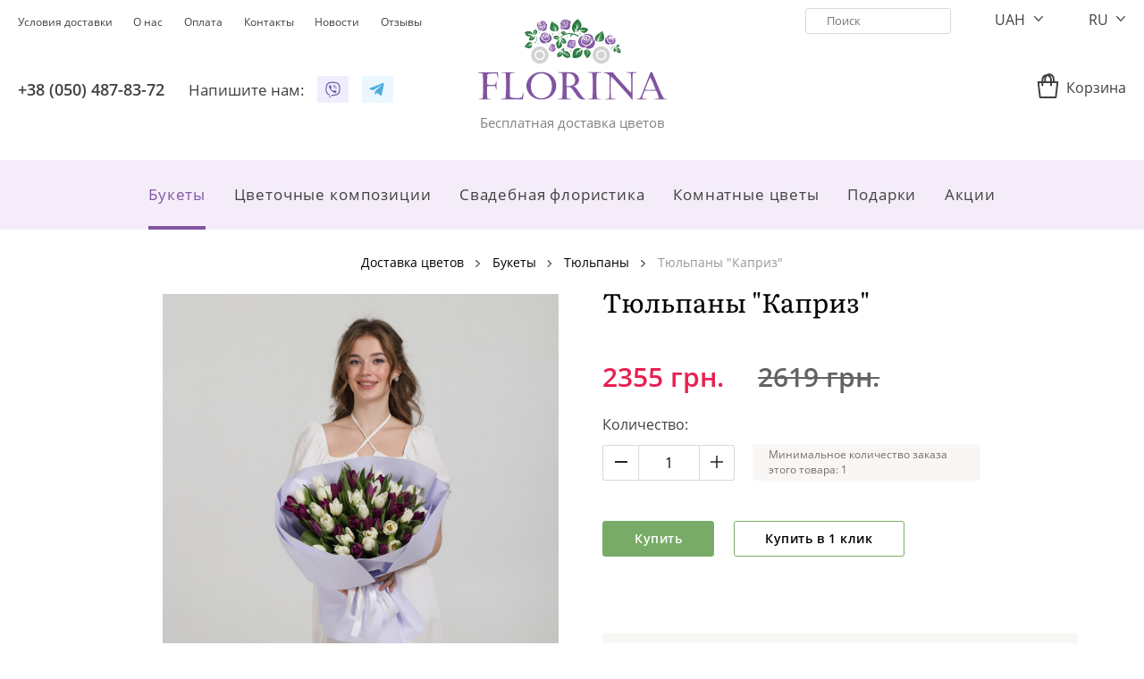

--- FILE ---
content_type: text/html; charset=utf-8
request_url: https://florina.ua/tulpany-kapriz
body_size: 10036
content:
<!DOCTYPE html>
<!--[if IE]><![endif]-->
<!--[if IE 8 ]><html dir="ltr" lang="ru" class="ie8"><![endif]-->
<!--[if IE 9 ]><html dir="ltr" lang="ru" class="ie9"><![endif]-->
<!--[if (gt IE 9)|!(IE)]><!-->
<html dir="ltr" lang="ru">
<!--<![endif]-->
<head>
<meta charset="UTF-8" />
<meta name="viewport" content="width=device-width, initial-scale=1, maximum-scale=1, user-scalable=0">
<meta name="format-detection" content="telephone=no">
<meta http-equiv="X-UA-Compatible" content="IE=edge">
<title>Заказать тюльпаны Каприз в Киеве с доставкой - Florina</title>
<base href="https://florina.ua/" />
<meta name="description" content="Заказать тюльпаны Каприз в Киеве с доставкой ⚡️ бесплатно ⚡ от ❤️ Florina ™ ❤️. Купить букет тюльпанов Каприз в Киеве по низким ценам ⏩ Вас ждут скидки!" />
<link href="catalog/view/theme/florina/stylesheet/product-before.min.css" type="text/css" rel="stylesheet" media="screen" />
<link data-href="catalog/view/theme/florina/stylesheet/product-after.min.css" load-status="after" type="text/css" rel="stylesheet" media="screen" />
<link data-href="catalog/view/javascript/d_telephone_validator/css/d_telephone_validator.min.css" load-status="lazy" type="text/css" rel="stylesheet" media="screen" />
<link data-href="catalog/view/theme/florina/stylesheet/product-lazy.min.css" load-status="lazy" type="text/css" rel="stylesheet" media="screen" />
<link href="https://florina.ua/tulpany-kapriz" rel="canonical" />
<link href="https://florina.ua/image/catalog/logo_favicon/favicon.png" rel="icon" />
<!-- Global site tag (gtag.js) - Google Analytics -->
<script async src="https://www.googletagmanager.com/gtag/js?id=UA-229554035-1"></script>
<script>
  window.dataLayer = window.dataLayer || [];
  function gtag(){dataLayer.push(arguments);}
  gtag('js', new Date());

  gtag('config', 'UA-229554035-1');
</script>
<link rel="alternate" hreflang="ru" href="https://florina.ua/tulpany-kapriz" />
<link rel="alternate" hreflang="uk" href="https://florina.ua/ua/tulpany-kapriz" />
</head>
<body>
<!-- Google Tag Manager (noscript) -->
<noscript><iframe src="//www.googletagmanager.com/ns.html?id=GTM-MDD43L"
height="0" width="0" style="display:none;visibility:hidden"></iframe></noscript>
<!-- End Google Tag Manager (noscript) -->
<header id="header">
	<div class="container">
		<div class="row">
			<div class="col-12 d-lg-none text-left">
				<div class="buttons">
					<button type="button" class="a button-menu-mobile" data-toggle="modal" data-target="#menu_popup"><i class="icon icon-menu-mobile"></i></button>
					<button type="button" class="a button-account-mobile" data-toggle="modal" data-target="#account_popup"><i class="icon icon-account-mobile"></i></button>
					<button type="button" class="a button-contact-mobile" data-toggle="modal" data-target="#contact_popup"><i class="icon icon-contact-mobile"></i></button>
					<button type="button" class="a js-link button-cart-mobile" data-href="/cart"><i class="icon icon-cart-mobile"></i></button>
				</div>
			</div>
		</div>
		<div class="row">
			<div class="col-5 d-none d-lg-inline-block text-left">
				<div class="row">
					<div class="col-12">
						<ul class="list-information list-inline float-left text-left">
														<li class="list-item list-inline-item"><span class="a js-link" data-href="https://florina.ua/terms-of-delivery">Условия доставки</span></li>
														<li class="list-item list-inline-item"><span class="a js-link" data-href="https://florina.ua/o-nas">О нас</span></li>
														<li class="list-item list-inline-item"><span class="a js-link" data-href="https://florina.ua/oplata">Оплата</span></li>
														<li class="list-item list-inline-item"><span class="a js-link" data-href="https://florina.ua/contact-us">Контакты</span></li>
														<li class="list-item list-inline-item"><span class="a js-link" data-href="https://florina.ua/news">Новости</span></li>
														<li class="list-item list-inline-item"><span class="a js-link" data-href="https://florina.ua/site-reviews">Отзывы</span></li>
						</ul>
					</div>
				</div>
				<div class="row">
					<div class="col-12">
						<div class="button-telephone">
							<span class="a js-link" data-href="tel:+38 (050) 487-83-72">+38 (050) 487-83-72</span></li>																				</div>
												<div class="messenger-title">Напишите нам:</div>
						<div class="messenger">
							<span class="a js-link" data-href="viber://pa?chatURI=florinaua" data-target="_blank"><i class="icon-messenger icon-messenger-viber"></i></span>							<span class="a js-link" data-href="tg://resolve?domain=florinaua_bot" data-target="_blank"><i class="icon-messenger icon-messenger-telegram"></i></span>						</div>
					</div>
				</div>
			</div>
			<div class="col-12 col-lg-2 col-logo d-lg-inline-block text-center">
								<a href="https://florina.ua/" class="logo">
					<img src="https://florina.ua/image/catalog/logo.svg" title="Бесплатная доставка цветов" alt="Цветы оптом Киев | Оптовые цветы." />
					<div class="h1 logo-title">Бесплатная доставка цветов</div>
				</a>
						
			</div>
			<div class="col-5 d-none d-lg-inline-block text-right">
				<div class="row">
					<div class="col-12">
						<ul class="list-search list-inline text-right">
							<li class="list-item list-inline-item"><div class="search">
	<input type="search" name="search" value="" placeholder="Поиск" class="input-search" />
	<button type="button" class="button-search"><i class="icon icon-search"></i></button>
</div>
</li>
							<li class="list-item list-inline-item"><form action="https://florina.ua/index.php?route=common/currency/currency" method="post" enctype="multipart/form-data" id="form_currency" class="currency">
	<div class="dropdown">
		<button type="button" class="button-currency" data-toggle="dropdown">
															UAH
															<i class="icon icon-dropdown-toggle"></i>
		</button>
		<div id="dropdown_currency" class="dropdown-menu dropdown-currency">
									<button type="button" class="button-currency-select" name="EUR">EUR</button>
																		<button type="button" class="button-currency-select" name="USD">USD</button>
								</div>
	</div>
	<input type="hidden" name="code" value="" class="input-code" />
	<input type="hidden" name="redirect" value="https://florina.ua/tulpany-kapriz" class="input-redirect" />
</form>
 </li>
							<li class="list-item list-inline-item"><form action="https://florina.ua/index.php?route=common/language/language" method="post" enctype="multipart/form-data" id="form_language" class="language">
    <div class="dropdown">
		<button type="button" class="button-language" data-toggle="dropdown">
									RU
															<i class="icon icon-dropdown-toggle"></i>
		</button>
		<div id="dropdown_language" class="dropdown-menu dropdown-language">
															<button type="button" class="button-language-select" name="uk-ua">UA</button>
								</div>
	</div>
	<input type="hidden" name="code" value="" class="input-code" />
	<input type="hidden" name="redirect" value="https://florina.ua/tulpany-kapriz?_route_=tulpany-kapriz" class="input-redirect" />
</form>
</li>
						</ul>
					</div>
				</div>
				<div class="row">
					<div class="col-12">
						<ul class="list-account list-inline">
														<li class="list-item list-inline-item"><div id="cart" class="cart">
	<div class="mini-cart">
		<button type="button" class="a button-cart" data-toggle="dropdown"><i class="icon icon-cart"></i><span class="cart-title">Корзина</span></button>
		<div id="dropdown_mini_cart" class="dropdown-menu dropdown-mini-cart">
			<form method="post" class="form-mini-cart" enctype="multipart/form-data">
								<p class="text-empty text-center">Ваша корзина пуста!</p>
							</form>
		</div>
	</div>
</div>	</li>
						</ul>
					</div>
				</div>
			</div>
		</div>
	</div>
</header>
<nav id="menu" class="d-none d-lg-block"><div class="menu">
	<div class="container text-center">
		<div class="menu-container">
			<ul class="list-inline list-menu">
												<li class="dropdown list-item list-inline-item active">
					<a href="https://florina.ua/bukety" class="menu-item" data-toggle="dropdown">Букеты</a>
					<div class="dropdown-menu dropdown-menu-left">
						<div class="dropdown-inner">
							<div class="table">
								<div class="row">
																		<div class="col">
										<ul class="list-unstyled">
																						<li class="list-item"><a href="https://florina.ua/bukety/rozy" class="submenu-item">Розы</a></li>
																						<li class="list-item active"><a href="https://florina.ua/bukety/tyulpany" class="submenu-item">Тюльпаны</a></li>
																						<li class="list-item"><a href="https://florina.ua/bukety/gortenzii" class="submenu-item">Гортензии</a></li>
																						<li class="list-item"><a href="https://florina.ua/bukety/khrizantemy" class="submenu-item">Хризантемы</a></li>
																						<li class="list-item"><a href="https://florina.ua/bukety/gerbery" class="submenu-item">Герберы</a></li>
																					</ul>
									</div>
																		<div class="col">
										<ul class="list-unstyled">
																						<li class="list-item"><a href="https://florina.ua/bukety/alstromerii" class="submenu-item">Альстромерии</a></li>
																						<li class="list-item"><a href="https://florina.ua/bukety/lilii" class="submenu-item">Лилии</a></li>
																						<li class="list-item"><a href="https://florina.ua/bukety/piony" class="submenu-item">Пионы</a></li>
																						<li class="list-item"><a href="https://florina.ua/bukety/eustomy" class="submenu-item">Эустомы</a></li>
																						<li class="list-item"><a href="https://florina.ua/bukety/irisy" class="submenu-item">Ирисы</a></li>
																					</ul>
									</div>
																											<div class="col">
										<img src="https://florina.ua/image/cache/catalog/categories/tsvety-445x445.jpg" title="Букеты" alt="Букеты" class="item-image" />
									</div>
																	</div>
							</div>
						</div>
					</div>
				</li>
																<li class="dropdown list-item list-inline-item">
					<a href="https://florina.ua/cvetochnye-kompozicii" class="menu-item" data-toggle="dropdown">Цветочные композиции</a>
					<div class="dropdown-menu dropdown-menu-left">
						<div class="dropdown-inner">
							<div class="table">
								<div class="row">
																		<div class="col">
										<ul class="list-unstyled">
																						<li class="list-item"><a href="https://florina.ua/cvetochnye-kompozicii/flowers-box" class="submenu-item">Flowers Box</a></li>
																						<li class="list-item"><a href="https://florina.ua/cvetochnye-kompozicii/kompozicii-v-korzine" class="submenu-item">Композиции в корзине</a></li>
																						<li class="list-item"><a href="https://florina.ua/cvetochnye-kompozicii/kompozicii-v-kashpo" class="submenu-item">Композиции в кашпо</a></li>
																					</ul>
									</div>
																											<div class="col">
										<img src="https://florina.ua/image/cache/catalog/categories/tsvetochnye-korziny-445x445.jpg" title="Цветочные композиции" alt="Цветочные композиции" class="item-image" />
									</div>
																	</div>
							</div>
						</div>
					</div>
				</li>
																<li class="dropdown list-item list-inline-item">
					<a href="https://florina.ua/svadebnaya-floristika" class="menu-item" data-toggle="dropdown">Свадебная флористика</a>
					<div class="dropdown-menu dropdown-menu-left">
						<div class="dropdown-inner">
							<div class="table">
								<div class="row">
																		<div class="col">
										<ul class="list-unstyled">
																						<li class="list-item"><a href="https://florina.ua/svadebnaya-floristika/buket-nevesty" class="submenu-item">Букет невесты</a></li>
																					</ul>
									</div>
																											<div class="col">
										<img src="https://florina.ua/image/cache/catalog/categories/svadebnaya-floristika-445x445.jpg" title="Свадебная флористика" alt="Свадебная флористика" class="item-image" />
									</div>
																	</div>
							</div>
						</div>
					</div>
				</li>
																<li class="dropdown list-item list-inline-item">
					<a href="https://florina.ua/komnatnye-cvety" class="menu-item" data-toggle="dropdown">Комнатные цветы</a>
					<div class="dropdown-menu dropdown-menu-right">
						<div class="dropdown-inner">
							<div class="table">
								<div class="row">
																		<div class="col">
										<ul class="list-unstyled">
																						<li class="list-item"><a href="https://florina.ua/komnatnye-cvety/orkhidei" class="submenu-item">Орхидеи</a></li>
																						<li class="list-item"><a href="https://florina.ua/komnatnye-cvety/cvetushhie-komnatnie-rasteniya" class="submenu-item">Цветущие растения</a></li>
																						<li class="list-item"><a href="https://florina.ua/komnatnye-cvety/dekorativno-listvennye" class="submenu-item">Декоративно-лиственные растения</a></li>
																					</ul>
									</div>
																											<div class="col">
										<img src="https://florina.ua/image/cache/catalog/categories/komnatnye-cvety-445x445.jpg" title="Комнатные цветы" alt="Комнатные цветы" class="item-image" />
									</div>
																	</div>
							</div>
						</div>
					</div>
				</li>
																<li class="dropdown list-item list-inline-item">
					<a href="https://florina.ua/podarki" class="menu-item" data-toggle="dropdown">Подарки</a>
					<div class="dropdown-menu dropdown-menu-right">
						<div class="dropdown-inner">
							<div class="table">
								<div class="row">
																		<div class="col">
										<ul class="list-unstyled">
																						<li class="list-item"><a href="https://florina.ua/podarki/podarki-dlja-muzhchin" class="submenu-item">Подарки для мужчин</a></li>
																						<li class="list-item"><a href="https://florina.ua/podarki/podarki-dlja-zhenshhin" class="submenu-item">Подарки для женщин</a></li>
																						<li class="list-item"><a href="https://florina.ua/podarki/podarki-dlja-detej" class="submenu-item">Подарки для детей</a></li>
																						<li class="list-item"><a href="https://florina.ua/podarki/konfety" class="submenu-item">Конфеты</a></li>
																						<li class="list-item"><a href="https://florina.ua/podarki/torty" class="submenu-item">Торты</a></li>
																					</ul>
									</div>
																		<div class="col">
										<ul class="list-unstyled">
																						<li class="list-item"><a href="https://florina.ua/podarki/mjagkie-igrushki" class="submenu-item">Мягкие игрушки</a></li>
																						<li class="list-item"><a href="https://florina.ua/podarki/frukty" class="submenu-item">Фрукты</a></li>
																						<li class="list-item"><a href="https://florina.ua/podarki/otkrytki" class="submenu-item">Открытки</a></li>
																						<li class="list-item"><a href="https://florina.ua/podarki/vazy" class="submenu-item">Вазы</a></li>
																					</ul>
									</div>
																											<div class="col">
										<img src="https://florina.ua/image/cache/catalog/categories/konfety-i-podarki-445x445.jpg" title="Подарки" alt="Подарки" class="item-image" />
									</div>
																	</div>
							</div>
						</div>
					</div>
				</li>
																<li class="list-item list-inline-item">
					<a href="https://florina.ua/akzii" class="menu-item">Акции</a>
				</li>
											</ul>
		</div>
	</div>
</div>
 </nav>
<div id="product_product" class="container container-lg overflow-hidden" itemscope itemtype="https://schema.org/Product">
	<ul class="breadcrumb" itemscope itemtype="https://schema.org/BreadcrumbList">
						<li class="breadcrumb-item" itemprop="itemListElement" itemscope itemtype="https://schema.org/ListItem">
			<a href="https://florina.ua/" itemprop="item"><span itemprop="name">Доставка цветов</span></a>
			<span class="hidden" itemprop="position">1</span>
		</li>
								<li class="breadcrumb-item" itemprop="itemListElement" itemscope itemtype="https://schema.org/ListItem">
			<a href="https://florina.ua/bukety" itemprop="item"><span itemprop="name">Букеты</span></a>
			<span class="hidden" itemprop="position">2</span>
		</li>
								<li class="breadcrumb-item" itemprop="itemListElement" itemscope itemtype="https://schema.org/ListItem">
			<a href="https://florina.ua/bukety/tyulpany" itemprop="item"><span itemprop="name">Тюльпаны</span></a>
			<span class="hidden" itemprop="position">3</span>
		</li>
								<li class="breadcrumb-item" itemprop="itemListElement" itemscope itemtype="https://schema.org/ListItem">
			<span class="hidden"><a href="https://florina.ua/tulpany-kapriz" itemprop="item"></a></span>
			<span itemprop="name">Тюльпаны &quot;Каприз&quot;</span>
			<span class="hidden" itemprop="position">4</span>
		</li>
					</ul>
	<div class="container product-content-container">
		<div class="row">
												<div id="content" class="col-lg-12">
				<div class="row product-content">
					<h1 class="col-12 col-lg-6 heading-title" itemprop="name">Тюльпаны &quot;Каприз&quot;</h1>
					<div class="col-12 col-lg-6 product-image">
																							<div id="product_image_thumb_slick" class="product-image-thumb-slick">
							<a class="product-image-thumb thumbnail preload-visible" href="https://florina.ua/image/cache/catalog/kategorii/cvety/tyulpany/new-colection/BW6A7330-684x684.jpg" title="Тюльпаны &quot;Каприз&quot;"><img itemprop="image" src="https://florina.ua/image/cache/catalog/kategorii/cvety/tyulpany/new-colection/BW6A7330-342x342.jpg" data-src="https://florina.ua/image/cache/catalog/kategorii/cvety/tyulpany/new-colection/BW6A7330-684x684.jpg" title="Тюльпаны &quot;Каприз&quot;" alt="Тюльпаны &quot;Каприз&quot;" class="img-responsive" style="width: 684px" /></a>
													</div>
																	</div>
					<div id="product_info_569" class="col-12 col-lg-6 product-info">
						<div class="float-xl-right">
														<div class="product-manufacturer hidden">Производитель: <span class="a js-link manufacturer" data-href="https://florina.ua/florina-manufacturer" itemprop="brand">florina</span></div>
																					<div class="product-model hidden">Модель: <span class="model" itemprop="sku">480</span><span class="hidden" itemprop="mpn">480</span></div>
																				</div>
						<div class="float-xl-left">
																					<div itemprop="offers" itemscope itemtype="https://schema.org/Offer">
																<span class="hidden" itemprop="url">https://florina.ua/tulpany-kapriz</span>
																<span class="hidden" itemprop="priceCurrency" >UAH</span>
								<span class="hidden" itemprop="availability">http://schema.org/InStock</span>
								<div class="product-price">
																		<div class="price-new" itemprop="price" content="2,355">2355 грн.</div>
									<div class="price-old">2619 грн.</div>
																	</div>
								<span class="hidden" itemprop="priceValidUntil">2027-01-01</span>
							</div>
																				</div>
						<div class="clearfix"></div>
																		<div class="form-group form-group-quantity">
							<label class="control-label">Количество:</label>
							<div class="d-table">
								<div class="d-table-cell align-middle">
									<div class="cart-quantity">
										<button type="button" class="button button-decrease"><i class="icon icon-quantity-minus"></i></button>
										<input type="text" name="quantity" value="1" size="2" id="input_quantity" class="input-quantity" />
										<input type="hidden" name="product_id"  value="569" />
										<button type="button" class="button button-increase"><i class="icon icon-quantity-plus"></i></button>
									</div>	
								</div>
								<div class="d-table-cell align-middle">
									<div class="minimum-quantity">Минимальное количество заказа этого товара: 1</div>
								</div>
							</div>
						</div>
																		<div class="button-group">
														<button type="button" class="btn btn-primary button-product-cart" product_id="569">Купить</button>
							<button type="button" class="btn btn-default button-quick-checkout" product_id="569">Купить в 1 клик</button>
													</div>
												<div class="shipping-info shipping-info-ru"></div>
												<div class="group-products">
							<div class="title">Состав букета:</div>
														<div class="row row-group-product">
								<div class="col col-group-product-name">Тюльпан &quot;Белый&quot;</div>
								<div class="col col-group-product-quantity">25 шт.</div>
								<div class="hr"></div>
							</div>
														<div class="row row-group-product">
								<div class="col col-group-product-name">Тюльпан &quot;Фиолетовый&quot;</div>
								<div class="col col-group-product-quantity">26 шт.</div>
								<div class="hr"></div>
							</div>
														<div class="row row-group-product">
								<div class="col col-group-product-name">Упаковка</div>
								<div class="col col-group-product-quantity">2 шт.</div>
								<div class="hr"></div>
							</div>
														<div class="row row-group-product">
								<div class="col col-group-product-name">Лента</div>
								<div class="col col-group-product-quantity">1 шт.</div>
								<div class="hr"></div>
							</div>
													</div>
											</div>
					<div class="col-12 col-lg-6 product-tabs">
						<ul class="nav nav-tabs">
							<li class="active"><a href="#tab_description" data-toggle="tab">Описание</a></li>
														<li><a href="#tab_review" data-toggle="tab">Отзывы (0)</a></li>
													</ul>
						<div class="tab-content">
							<div class="tab-pane active" id="tab_description">
																<div class="product-description" itemprop="description"><h2 style="text-align: center;">Когда можно подарить букет тюльпанов Каприз</h2>  <p align="justify">Изящные и нежные <b>тюльпаны Каприз</b> подойдут для любого торжественного случая: выписка новорожденного из роддома, Международный женский день, помолвка или знакомство с родителями избранницы, День рождения или День всех влюбленных, юбилей или годовщина свадьбы. Букет из 35 растений, обрамленных молодой сочной листвой, поможет выразить любовь и признательность, восхищение и уважение.</p>  <p align="justify">Флористы компании намеренно остановили выбор на представленной вашему вниманию упаковочной бумаге, чтобы подчеркнуть божественную красоту каждого бутона и в полной мере передать их хрупкость и благородство.</p>  <h2 style="text-align: center;">Как сохранить свежесть тюльпанов Каприз</h2>  <p align="justify">Мы продаем качественные растения, которые тщательно проверяются перед составлением композиции и отправлением заказа к получателю. Яркий цветочный микс будет радовать того, кому он предназначен, не менее недели. Ведь мы напрямую сотрудничаем с лучшими цветоводами доставляем экземпляры, соблюдая температурный режим и правила транспортировки. Поэтому абсолютно уверены, если соблюдать несколько простых правил, то можно продлить срок до 2 недель, чтобы любоваться красотой, созданной природой.</p>  <ol>   <li style="text-align: justify;">Следует ежедневно менять воду, подрезать стебли растений под прямым углом и промывать вазу.</li>   <li style="text-align: justify;">Добавьте в воду кубики льда — в холодной воде процесс цветения замедляется, что значительно продлевает жизнь.</li>   <li style="text-align: justify;">Не стоит ставить цветы на подоконнике, вблизи источников тепла и там, где есть сквозняки.</li>   <li style="text-align: justify;">Заполняйте сосуд жидкостью так, чтобы в нее не попадали листья. Обычно достаточно 7-10 см.</li>   <li style="text-align: justify;">Производите подкормку или просто разведите пакетик кризала. Купить профессиональные средства можно в специализированном магазине.</li>  </ol>  <p align="justify">Купить тюльпаны Каприз в подарок — значит надолго поднять настроение и зарядить позитивными эмоциями близкого человека. Чтобы <a href="https://florina.ua/bukety/tyulpany">заказать тюльпаны</a> Каприз в Киеве даже не надо покидать свое жилье. <a href="https://florina.ua/">Служба доставки цветов</a> привезет покупку в назначенное вами место, а для оплаты заказа мы предлагаем несколько вариантов на выбор. Цена, указанная на сайте, актуальна и не растет, пока вы оформляете заявку. Мы за честную стоимость и высокое качество обслуживания.</p></div>
															</div>
							<div class="tab-pane" id="tab_review">
																<form id="form_review">
									<button type="button" class="button-add-review collapsed" data-toggle="collapse" data-target="#add_review">Добавить отзыв<i class="icon icon-dropdown-toggle"></i></button>
									<div id="add_review" class="add-review collapse">
																				<div class="form-group required">
											<label class="control-label" for="input_rating">Оценка:</label>
											<div class="rating">
												<input type="hidden" id="input_rating" name="rating" data-start="0" data-stop="5" data-filled="icon icon-star active" data-empty="icon icon-star" />
											</div>
										</div>
										<div class="form-group required">
											<label class="control-label" for="input_name">Ваше имя:</label>
											<input type="text" name="name" value="" id="input_name" class="form-control" />
										</div>
										<div class="form-group required">
											<label class="control-label" for="input_review">Ваш отзыв:</label>
											<textarea name="text" rows="5" id="input_review" class="form-control"></textarea>
										</div>
										<button type="button" id="button_send" class="button-send btn btn-primary btn-block">Отправить</button>
																			</div>
									<div id="review" class="reviews"><p class="text-center text-lg-left">Нет отзывов о данном товаре.</p>
 </div>
								</form>
															</div>
						</div>
					</div>
				</div>
				
			</div>
			
		</div>
	</div>
</div>
<script type="text/javascript">

window.addEventListener('load', function () {
	$(document).on('click', '.radio', function() {
		$(this).parents('.form-group').find('.jq-radio').removeClass('checked');
		$(this).parents('.form-group').find('.input-radio').removeProp('checked');
		
		$(this).find('.jq-radio').addClass('checked');
		$(this).find('.input-radio').prop('checked', 'checked');
	});
	
	$(document).on('change', '.product-options select, .product-options input[type="radio"]', function() {
		$.ajax({
			url: 'index.php?route=product/product/updateProductPrice',
			type: 'post',
			data: $('.product-info input[type=\'text\'], .product-info input[type=\'hidden\'], .product-info input[type=\'radio\']:checked, .product-info input[type=\'checkbox\']:checked, .product-info select, .product-info textarea'),
			dataType: 'json',
			success: function(json) {
				if (json['special']) {
					$('.product-price .price-new').html(json['special']);
					$('.product-price .price-old').html(json['price']);
				} else {
					$('.product-price .price-normal').html(json['price']);
				}
			},
			error: function(xhr, ajaxOptions, thrownError) {
				console.log(thrownError + "\r\n" + xhr.statusText + "\r\n" + xhr.responseText);
			}
		});
	});
	
	$('.product-info .form-group-quantity').on('click', '.button-increase', function(event) {             
		event.stopPropagation();
		
		var element = $(this).parents('.cart-quantity').children('.input-quantity');
		
		element.val(parseInt(element.val()) + 1);
		
		var priceSelector = $('.product-price .price-new');
      
		if (priceSelector.length) {
			var price = parseInt(priceSelector.html().split(' ')[0]);
		} else {
			var price = parseInt($('.product-price .price-normal').html().split(' ')[0]);
		}
		
		$('.product-info .total-price').html(price * element.val());
	});

	$('.product-info .form-group-quantity').on('click', '.button-decrease', function(event) {
		event.stopPropagation();
		
		var element = $(this).parents('.cart-quantity').children('.input-quantity');
		
		if (parseInt(element.val()) > 1) {
			element.val(parseInt(element.val()) - 1);
		}
		
		var priceSelector = $('.product-price .price-new');
      
		if (priceSelector.length) {
			var price = parseInt(priceSelector.html().split(' ')[0]);
		} else {
			var price = parseInt($('.product-price .price-normal').html().split(' ')[0]);
		}
		
		$('.product-info .total-price').html(price * element.val());
	});

	$('.product-info .form-group-quantity').on('keydown', '.input-quantity', function(event) {            
		if (event.keyCode == 13) {
			event.preventDefault();
			
			var element = $(this).parents('.cart-quantity').children('.input-quantity');
			
			var priceSelector = $('.product-price .price-new');
      
			if (priceSelector.length) {
				var price = parseInt(priceSelector.html().split(' ')[0]);
			} else {
				var price = parseInt($('.product-price .price-normal').html().split(' ')[0]);
			}
		
			$('.product-info .total-price').html(price * element.val());
		}
	});
			
	$('.product-content .button-product-cart').on('click', function() {
		$.ajax({
			url: 'index.php?route=checkout/cart/add',
			type: 'post',
			data: $('.product-info input[type=\'text\'], .product-info input[type=\'hidden\'], .product-info input[type=\'radio\']:checked, .product-info input[type=\'checkbox\']:checked, .product-info select, .product-info textarea'),
			dataType: 'json',
			success: function(json) {
				$('.alert-danger, .text-danger').remove();
				$('.form-group').removeClass('has-error');

				if (json['error']) {
					if (json['error']['option']) {
						for (i in json['error']['option']) {
							var element = $('#input_option_' + i);

							if (element.parent().hasClass('input-group')) {
								element.parent().after('<div class="text-danger">' + json['error']['option'][i] + '</div>');
							} else {
								element.after('<div class="text-danger">' + json['error']['option'][i] + '</div>');
							}
						}
					}

					if (json['error']['recurring']) {
						$('select[name=\'recurring_id\']').after('<div class="text-danger">' + json['error']['recurring'] + '</div>');
					}

					// Highlight any found errors
					$('.text-danger').parent().addClass('has-error');
				}

				if (json['success']) {
					$('#cart').load('index.php?route=common/cart/info #cart >');
					$('#cart_popup').load('index.php?route=common/cart_popup/info #cart_popup >', $('.product-info input[type=\'text\'], .product-info input[type=\'hidden\'], .product-info input[type=\'radio\']:checked, .product-info input[type=\'checkbox\']:checked, .product-info select, .product-info textarea').serializeFormJSON());
					$('#cart_popup').modal('show');
				}
			},
			error: function(xhr, ajaxOptions, thrownError) {
				console.log(thrownError + "\r\n" + xhr.statusText + "\r\n" + xhr.responseText);
			}
		});
	});
});

window.addEventListener('lazyload', function () {		
	$('#product_image_thumb_slick').slick({
		autoplay: false,
		slidesToShow: 1,
		slidesToScroll: 1,
		arrows: false,
		swipe: true,
		swipeToSlide: true
	});

		
	$('#product_image_nav_slick .product-image-nav').on('click', function() {
		$('#product_image_nav_slick .product-image-nav').removeClass('active');
		$(this).addClass('active');
		$('#product_image_thumb_slick').slick('slickGoTo', $(this).attr('data-index'))
	});
				
	$('.product-image-thumb-slick').magnificPopup({
		type: 'image',
		delegate: 'a:not(.slick-cloned)',
		gallery: {
			enabled: true,
			tPrev: '',
			tNext: '',
			tCounter: '%curr%/%total%'
		},
		closeMarkup: '<button title="%title%" type="button" class="mfp-close"></button>',
		tClose: '',
			});
		
	/*$('.button-add-review').on('click', function() {
		$(this).addClass('hidden');
	});*/
	
	$('#review').delegate('.pagination a', 'click', function(e) {
		e.preventDefault();
		
		$('#review').fadeOut('fast');
		$('#review').load(this.href);
		$('#review').fadeIn('fast');
	});

	$('#review').load('index.php?route=product/product/review&product_id=569');
	
	$('.product-review-count').on('click', function() {
		$('[href="#tab_review"]').trigger('click');
		$('html, body').animate({ scrollTop: $('#tab_review').offset().top }, 'slow');
	});

	$('#button_send').on('click', function() {
		$.ajax({
			url: 'index.php?route=product/product/write&product_id=569',
			type: 'post',
			dataType: 'json',
			data: $('#form_review').serialize(),
			success: function(json) {
				$('.alert, .text-danger').remove();

				if (json['error']) {
					$('body').append('<div class="alert alert-danger alert-dismissible alert-fixed">' + json['error'] + '<button type="button" class="button-close" data-dismiss="alert"><i class="icon icon-close"></i></button></div>');
				}

				if (json['success']) {
					$('body').append('<div class="alert alert-success alert-dismissible alert-fixed">' + json['success'] + '<button type="button" class="button-close" data-dismiss="alert"><i class="icon icon-close"></i></button></div>');

					$('#add_review input[name=\'name\']').val('');
					$('#add_review textarea[name=\'text\']').val('');
					$('#add_review input[name=\'rating\']:checked').prop('checked', false);
				}
			},
			error: function(xhr, ajaxOptions, thrownError) {
				console.log(thrownError + "\r\n" + xhr.statusText + "\r\n" + xhr.responseText);
			}
		});
	});
});


</script> 
<footer id="footer">
	<div class="top text-left">
		<div class="container">		
			<div class="row">
				<div class="col col-sm-6 col-lg-3">
					<!--<div class="title d-sm-none collapsed" data-toggle="collapse" data-target="#contact" role="button">Контакты<i class="icon icon-dropdown-toggle"></i></div>-->
					<div class="title">Контакты</div>
					<div id="contact" class="contact">
						<ul class="list-contact list-unstyled">
							<li class="list-item list-item-phone"><span class="a" href="tel:"></span></li>
							<li class="list-item list-item-phone"><span class="a" href="tel:+38 (050) 487-83-72">+38 (050) 487-83-72</span></li>
							<li class="list-item list-item-phone"><span class="a" href="tel:"></span></li>
							<li class="list-item list-item-email"><span class="a" href="mailto:kiev.florina.ua@gmail.com"><a href="/cdn-cgi/l/email-protection" class="__cf_email__" data-cfemail="7f14161a09511913100d16111e510a1e3f18121e1613511c1012">[email&#160;protected]</a></span></li>
						</ul>
												<div class="viber">
							<span class="viber-telephone">+38 (063) 644-04-90</span>
							<div class="viber-text">Только для звонков Viber, Telegram, Whatsapp</div>
						</div>
												<div class="social-title">Мы в соцсетях</div>
						<a href="https://www.instagram.com/florina.ua/"><i class="icon-social icon-social-instagram"></i></a>						<a href="https://www.facebook.com/kiev.florina.ua/"><i class="icon-social icon-social-facebook"></i></a>					</div>
				</div>
				<div class="clearfix d-sm-none"></div>
								<div class="col col-sm-6 col-lg-3">
					<div class="title d-sm-none collapsed" data-toggle="collapse" data-target="#information" role="button">Информация<i class="icon icon-dropdown-toggle"></i></div>
					<div class="title d-none d-sm-block">Информация</div>
					<div id="information" class="information collapse">
						<ul class="list-information list-unstyled">
														<li class="list-item"><a href="https://florina.ua/dogovor-publichnoj-oferty">Договор публичной оферты</a></li>
														<li class="list-item"><a href="https://florina.ua/terms-of-delivery">Условия доставки</a></li>
														<li class="list-item"><a href="https://florina.ua/o-nas">О нас</a></li>
														<li class="list-item"><a href="https://florina.ua/oplata">Оплата</a></li>
																					<li class="list-item"><a href="https://florina.ua/news">Новости</a></li>
														<li class="list-item"><a href="https://florina.ua/contact-us">Контакты</a></li>
							<li class="list-item"><a href="https://florina.ua/index.php?route=information/d_sitemap">Карта сайта</a></li>
						</ul>
					</div>
				</div>
								<div class="clearfix d-lg-none"></div>
				<div class="col col-sm-6 col-lg-3">
					<div class="title d-sm-none collapsed" data-toggle="collapse" data-target="#featured" role="button">Рекомендуемые<i class="icon icon-dropdown-toggle"></i></div>
					<div class="title d-none d-sm-block">Рекомендуемые</div>
					<div id="featured" class="featured collapse">
						<ul class="list-featured list-unstyled">
							<li class="list-item"><a href="/">Доставка цветов Киев</a></li>
							<li class="list-item"><a href="/bukety/rozy">Доставка роз Киев</a></li>
							<li class="list-item"><a href="/svadebnaya-floristika/buket-nevesty">Доставка букетов невесты Киев</a></li>
							<li class="list-item"><a href="/bukety">Заказать букет цветов Киев</a></li>
						</ul>
					</div>
				</div>
				<div class="clearfix d-sm-none"></div>
				<div class="col col-sm-6 col-lg-3">
					<!--<div class="title d-sm-none collapsed" data-toggle="collapse" data-target="#extra" role="button">Мы принимаем<i class="icon icon-dropdown-toggle"></i></div>-->
					<div class="title">Мы принимаем</div>
					<div id="extra" class="extra">
						<div class="payment">
							<i class="icon-payment"></i>
						</div>
					</div>
				</div>
			</div>
		</div>
	</div>
	<div class="bottom">
		<div class="container">
			<div class="row">
				<div class="col-12 col-sm-6">
					<div class="copyright">&copy; 2009–2026. Флорина - <a href="/">доставка цветов в Киеве</a> и регионах. Все права защищены</div>
				</div>
				<div class="col-12 col-sm-6 col-lg-3 offset-lg-3">
					<div class="development">Разработано в <span class="a js-link" data-href="https://dreamvention.ee/" data-target="_blank">Dreamvention</span></div>
				</div>
			</div>
		</div>
	</div>
	<div itemscope itemtype="https://schema.org/Organization">
		<span class="hidden" itemprop="name">Florina</span>
		<span class="hidden" itemprop="url">https://florina.ua/</span>
		<span class="hidden" itemprop="logo">https://florina.ua/image/catalog/logo.svg</span>
		<span class="hidden" itemprop="sameAs">https://www.facebook.com/kiev.florina.ua/</span>		<span class="hidden" itemprop="sameAs">https://www.instagram.com/florina.ua/</span>				<span class="hidden" itemprop="sameAs">viber://pa?chatURI=florinaua</span>		<span class="hidden" itemprop="sameAs">tg://resolve?domain=florinaua_bot</span>				<div itemprop="ContactPoint" itemscope itemtype="https://schema.org/contactPoint">
			<span class="hidden" itemprop="telephone"></span>
			<span class="hidden" itemprop="telephone">+38 (050) 487-83-72</span>
			<span class="hidden" itemprop="telephone"></span>
			<span class="hidden" itemprop="email"><a href="/cdn-cgi/l/email-protection" class="__cf_email__" data-cfemail="f49f9d9182da92989b869d9a95da8195b49399959d98da979b99">[email&#160;protected]</a></span>
			<span class="hidden" itemprop="contactType">customer service</span>
		</div>
	</div>
</footer>
<script data-cfasync="false" src="/cdn-cgi/scripts/5c5dd728/cloudflare-static/email-decode.min.js"></script><script src="catalog/view/javascript/jquery/jquery-2.1.1.min.js" type="text/javascript"></script>
<script src="catalog/view/javascript/bootstrap/js/bootstrap.min.js" type="text/javascript"></script>
<script src="catalog/view/javascript/d_telephone_validator/js/d_telephone_validator.min.js" type="text/javascript"></script>
<script src="catalog/view/javascript/jquery/formstyler/formstyler.min.js" type="text/javascript"></script>
<script data-src="catalog/view/javascript/jquery/rating/bootstrap-rating.min.js" type="text/javascript"></script>
<script data-src="catalog/view/javascript/jquery/slick/js/slick.min.js" type="text/javascript"></script>
<script data-src="catalog/view/javascript/jquery/magnific/jquery.magnific-popup.min.js" type="text/javascript"></script>
<script src="catalog/view/javascript/florina.js" type="text/javascript"></script>
<script defer src="https://static.cloudflareinsights.com/beacon.min.js/vcd15cbe7772f49c399c6a5babf22c1241717689176015" integrity="sha512-ZpsOmlRQV6y907TI0dKBHq9Md29nnaEIPlkf84rnaERnq6zvWvPUqr2ft8M1aS28oN72PdrCzSjY4U6VaAw1EQ==" data-cf-beacon='{"version":"2024.11.0","token":"49c557307be9426db489327c161f96a0","r":1,"server_timing":{"name":{"cfCacheStatus":true,"cfEdge":true,"cfExtPri":true,"cfL4":true,"cfOrigin":true,"cfSpeedBrain":true},"location_startswith":null}}' crossorigin="anonymous"></script>
</body></html> 

<style>
.stock-label {
	position: absolute;
    top: 2rem;
    padding: 5px 15px;
    right: 3rem;
    color: white;
	border-radius: 5%;
	z-index: 2;
}

.stock-label-red {
	background-color: red;
}

.stock-label-green {
	background-color: green;
}
</style>

--- FILE ---
content_type: text/html; charset=utf-8
request_url: https://florina.ua/index.php?route=common/menu_popup/info
body_size: 1932
content:
<div id="menu_popup" class="modal fade">
	<div class="modal-dialog modal-dialog-left">
		<div class="modal-panels">
			<div class="modal-panel-base">
				<div class="modal-content">
					<button type="button" class="button-close" data-dismiss="modal" aria-hidden="true"><i class="icon icon-close"></i></button>
					<div class="modal-header">			
						<div class="modal-title">Меню</div>
																							</div>
					<div class="modal-body">
						<div class="menu-container">
														<div class="search-container"><div class="search">
	<input type="search" name="search" value="" placeholder="Поиск" class="input-search" />
	<button type="button" class="button-search"><i class="icon icon-search"></i></button>
</div>
</div>
														<ul class="list-menu list-unstyled">
																								<li class="list-item active">
									<button class="menu-item button-modal-panel" data-target="#modal_panel_59"><img src="https://florina.ua/image/catalog/menu/violet/Flowers Kharkiv.svg" title="Букеты" alt="Букеты" class="item-icon" />Букеты</button>
								</li>
																																<li class="list-item ">
									<button class="menu-item button-modal-panel" data-target="#modal_panel_75"><img src="https://florina.ua/image/catalog/menu/violet/Floral Baskets.svg" title="Цветочные композиции" alt="Цветочные композиции" class="item-icon" />Цветочные композиции</button>
								</li>
																																<li class="list-item ">
									<button class="menu-item button-modal-panel" data-target="#modal_panel_71"><img src="https://florina.ua/image/catalog/menu/violet/Wedding floristry.svg" title="Свадебная флористика" alt="Свадебная флористика" class="item-icon" />Свадебная флористика</button>
								</li>
																																<li class="list-item ">
									<button class="menu-item button-modal-panel" data-target="#modal_panel_99"><img src="https://florina.ua/image/catalog/menu/violet/Potted_Flowers.svg" title="Комнатные цветы" alt="Комнатные цветы" class="item-icon" />Комнатные цветы</button>
								</li>
																																<li class="list-item ">
									<button class="menu-item button-modal-panel" data-target="#modal_panel_72"><img src="https://florina.ua/image/catalog/menu/violet/Candy and Gifts.svg" title="Подарки" alt="Подарки" class="item-icon" />Подарки</button>
								</li>
																																<li class="list-item "><span class="a js-link menu-item" data-href="https://florina.ua/akzii"><img src="https://florina.ua/image/catalog/menu/Specials.svg" title="Акции" alt="Акции" class="item-icon" />Акции</span></li>
																								
							</ul>
														<ul class="list-information list-unstyled">
																<li class="list-item "><span class="a js-link" data-href="https://florina.ua/terms-of-delivery">Условия доставки</span></li>
																<li class="list-item "><span class="a js-link" data-href="https://florina.ua/o-nas">О нас</span></li>
																<li class="list-item "><span class="a js-link" data-href="https://florina.ua/oplata">Оплата</span></li>
																<li class="list-item "><span class="a js-link" data-href="https://florina.ua/contact-us">Контакты</span></li>
																<li class="list-item "><span class="a js-link" data-href="https://florina.ua/news">Новости</span></li>
																<li class="list-item "><span class="a js-link" data-href="https://florina.ua/site-reviews">Отзывы</span></li>
							</ul>
							<div class="account-container">
								<ul class="list-contact list-unstyled">
																		<li class="list-item list-item-phone"><span class="a js-link" data-href="tel:+38 (050) 487-83-72"><i class="icon icon-telephone-vodafone "></i><span>+38 (050) 487-83-72</span></span></li>																	</ul>
								<div class="store-open">Обработка заказов с 8:00 до 22:00</div>
								<div class="messenger-title">Напишите нам:</div>
								<div class="messenger">
									<span class="a js-link" data-href="viber://pa?chatURI=florinaua" data-target="_blank"><i class="icon-messenger icon-messenger-viber"></i></span>									<span class="a js-link" data-href="tg://resolve?domain=florinaua_bot" data-target="_blank"><i class="icon-messenger icon-messenger-telegram"></i></span>								</div>
								<div class="email"><span class="a js-link" data-href="mailto:kiev.florina.ua@gmail.com">kiev.florina.ua@gmail.com</span></div>
																<div class="viber">
									<span class="viber-telephone">+38 (063) 644-04-90</span>
									<div class="viber-text">Только для звонков Viber, Telegram, Whatsapp</div>
								</div>
															</div>
							<div class="currency-container">
								<div class="currency-title">Валюта</div>
								<form action="https://florina.ua/index.php?route=common/currency/currency" method="post" enctype="multipart/form-data" id="form_currency" class="currency">
									<ul class="list-currency list-inline">
																				<li class="list-item list-inline-item ">
											<button class="a button-currency-select" type="button" name="EUR">EUR</button>
										</li>
																				<li class="list-item list-inline-item active">
											<button class="a button-currency-select" type="button" name="UAH">UAH</button>
										</li>
																				<li class="list-item list-inline-item ">
											<button class="a button-currency-select" type="button" name="USD">USD</button>
										</li>
																			</ul>
									<input type="hidden" name="code" value="" class="input-code" />
									<input type="hidden" name="redirect" value="https://florina.ua/index.php?route=common/menu_popup/info" class="input-redirect" />
								</form>
							</div>
							<div class="language-container">
								<div class="language-title">Язык</div>
								<form action="https://florina.ua/index.php?route=common/language/language" method="post" enctype="multipart/form-data" id="form_language" class="language">
									<ul class="list-language list-inline">
																				<li class="list-item list-inline-item active">
											<button class="a button-language-select" type="button" name="ru-ru">RU</button>
										</li>
																				<li class="list-item list-inline-item ">
											<button class="a button-language-select" type="button" name="uk-ua">UA</button>
										</li>
																			</ul>
									<input type="hidden" name="code" value="" class="input-code" />
									<input type="hidden" name="redirect" value="https://florina.ua/index.php?route=common/menu_popup/info" class="input-redirect" />
								</form>
							</div>
						</div>
					</div>
				</div>
			</div>
									<div id="modal_panel_59" class="modal-panel modal-panel-1">
				<div class="modal-content">
					<button type="button" class="button-close" data-dismiss="modal" aria-hidden="true"><i class="icon icon-close"></i></button>
					<div class="modal-header">
						<button type="button" class="button-return menu-title"><i class="icon icon-return"></i>Букеты</button>
					</div>
					<div class="modal-body">					
						<div class="menu-container">
							<ul class="list-menu list-unstyled">
																								<li class="list-item "><span class="a js-link menu-item" data-href="https://florina.ua/bukety/rozy">Розы</span></li>
																																<li class="list-item active"><span class="a js-link menu-item" data-href="https://florina.ua/bukety/tyulpany">Тюльпаны</span></li>
																																<li class="list-item "><span class="a js-link menu-item" data-href="https://florina.ua/bukety/gortenzii">Гортензии</span></li>
																																<li class="list-item "><span class="a js-link menu-item" data-href="https://florina.ua/bukety/khrizantemy">Хризантемы</span></li>
																																<li class="list-item "><span class="a js-link menu-item" data-href="https://florina.ua/bukety/gerbery">Герберы</span></li>
																																<li class="list-item "><span class="a js-link menu-item" data-href="https://florina.ua/bukety/alstromerii">Альстромерии</span></li>
																																<li class="list-item "><span class="a js-link menu-item" data-href="https://florina.ua/bukety/lilii">Лилии</span></li>
																																<li class="list-item "><span class="a js-link menu-item" data-href="https://florina.ua/bukety/piony">Пионы</span></li>
																																<li class="list-item "><span class="a js-link menu-item" data-href="https://florina.ua/bukety/eustomy">Эустомы</span></li>
																																<li class="list-item "><span class="a js-link menu-item" data-href="https://florina.ua/bukety/irisy">Ирисы</span></li>
																							</ul>
						</div>
					</div>
				</div>
			</div>
																																																																											<div id="modal_panel_75" class="modal-panel modal-panel-1">
				<div class="modal-content">
					<button type="button" class="button-close" data-dismiss="modal" aria-hidden="true"><i class="icon icon-close"></i></button>
					<div class="modal-header">
						<button type="button" class="button-return menu-title"><i class="icon icon-return"></i>Цветочные композиции</button>
					</div>
					<div class="modal-body">					
						<div class="menu-container">
							<ul class="list-menu list-unstyled">
																								<li class="list-item "><span class="a js-link menu-item" data-href="https://florina.ua/cvetochnye-kompozicii/flowers-box">Flowers Box</span></li>
																																<li class="list-item "><span class="a js-link menu-item" data-href="https://florina.ua/cvetochnye-kompozicii/kompozicii-v-korzine">Композиции в корзине</span></li>
																																<li class="list-item "><span class="a js-link menu-item" data-href="https://florina.ua/cvetochnye-kompozicii/kompozicii-v-kashpo">Композиции в кашпо</span></li>
																							</ul>
						</div>
					</div>
				</div>
			</div>
																																	<div id="modal_panel_71" class="modal-panel modal-panel-1">
				<div class="modal-content">
					<button type="button" class="button-close" data-dismiss="modal" aria-hidden="true"><i class="icon icon-close"></i></button>
					<div class="modal-header">
						<button type="button" class="button-return menu-title"><i class="icon icon-return"></i>Свадебная флористика</button>
					</div>
					<div class="modal-body">					
						<div class="menu-container">
							<ul class="list-menu list-unstyled">
																								<li class="list-item "><span class="a js-link menu-item" data-href="https://florina.ua/svadebnaya-floristika/buket-nevesty">Букет невесты</span></li>
																							</ul>
						</div>
					</div>
				</div>
			</div>
																					<div id="modal_panel_99" class="modal-panel modal-panel-1">
				<div class="modal-content">
					<button type="button" class="button-close" data-dismiss="modal" aria-hidden="true"><i class="icon icon-close"></i></button>
					<div class="modal-header">
						<button type="button" class="button-return menu-title"><i class="icon icon-return"></i>Комнатные цветы</button>
					</div>
					<div class="modal-body">					
						<div class="menu-container">
							<ul class="list-menu list-unstyled">
																								<li class="list-item "><span class="a js-link menu-item" data-href="https://florina.ua/komnatnye-cvety/orkhidei">Орхидеи</span></li>
																																<li class="list-item "><span class="a js-link menu-item" data-href="https://florina.ua/komnatnye-cvety/cvetushhie-komnatnie-rasteniya">Цветущие растения</span></li>
																																<li class="list-item "><span class="a js-link menu-item" data-href="https://florina.ua/komnatnye-cvety/dekorativno-listvennye">Декоративно-лиственные растения</span></li>
																							</ul>
						</div>
					</div>
				</div>
			</div>
																																	<div id="modal_panel_72" class="modal-panel modal-panel-1">
				<div class="modal-content">
					<button type="button" class="button-close" data-dismiss="modal" aria-hidden="true"><i class="icon icon-close"></i></button>
					<div class="modal-header">
						<button type="button" class="button-return menu-title"><i class="icon icon-return"></i>Подарки</button>
					</div>
					<div class="modal-body">					
						<div class="menu-container">
							<ul class="list-menu list-unstyled">
																								<li class="list-item "><span class="a js-link menu-item" data-href="https://florina.ua/podarki/podarki-dlja-muzhchin">Подарки для мужчин</span></li>
																																<li class="list-item "><span class="a js-link menu-item" data-href="https://florina.ua/podarki/podarki-dlja-zhenshhin">Подарки для женщин</span></li>
																																<li class="list-item "><span class="a js-link menu-item" data-href="https://florina.ua/podarki/podarki-dlja-detej">Подарки для детей</span></li>
																																<li class="list-item "><span class="a js-link menu-item" data-href="https://florina.ua/podarki/konfety">Конфеты</span></li>
																																<li class="list-item "><span class="a js-link menu-item" data-href="https://florina.ua/podarki/torty">Торты</span></li>
																																<li class="list-item "><span class="a js-link menu-item" data-href="https://florina.ua/podarki/mjagkie-igrushki">Мягкие игрушки</span></li>
																																<li class="list-item "><span class="a js-link menu-item" data-href="https://florina.ua/podarki/frukty">Фрукты</span></li>
																																<li class="list-item "><span class="a js-link menu-item" data-href="https://florina.ua/podarki/otkrytki">Открытки</span></li>
																																<li class="list-item "><span class="a js-link menu-item" data-href="https://florina.ua/podarki/vazy">Вазы</span></li>
																							</ul>
						</div>
					</div>
				</div>
			</div>
																																																																							</div>
	</div>
</div>

--- FILE ---
content_type: text/html; charset=utf-8
request_url: https://florina.ua/index.php?route=common/account_popup/info
body_size: 172
content:
<div id="account_popup" class="modal fade">
	<div class="modal-dialog modal-dialog-left">
		<div class="modal-content">
			<button type="button" class="button-close" data-dismiss="modal" aria-hidden="true"><i class="icon icon-close"></i></button>
			<div class="modal-header">			
				<div class="modal-title">Язык и валюта</div>
															</div>
			<div class="modal-body">
				<div class="account-container">
										<div class="currency-title">Валюта</div>
					<form action="https://florina.ua/index.php?route=common/currency/currency" method="post" enctype="multipart/form-data" id="form_currency" class="currency">
						<ul class="list-currency list-inline">
														<li class="list-item list-inline-item ">
								<button class="a button-currency-select" type="button" name="EUR">EUR</button>
							</li>
														<li class="list-item list-inline-item active">
								<button class="a button-currency-select" type="button" name="UAH">UAH</button>
							</li>
														<li class="list-item list-inline-item ">
								<button class="a button-currency-select" type="button" name="USD">USD</button>
							</li>
													</ul>
						<input type="hidden" name="code" value="" class="input-code" />
						<input type="hidden" name="redirect" value="https://florina.ua/index.php?route=common/account_popup/info" class="input-redirect" />
					</form>
					<div class="language-title">Язык</div>
					<form action="https://florina.ua/index.php?route=common/language/language" method="post" enctype="multipart/form-data" id="form_language" class="language">
						<ul class="list-language list-inline">
														<li class="list-item list-inline-item active">
								<button class="a button-language-select" type="button" name="ru-ru">RU</button>
							</li>
														<li class="list-item list-inline-item ">
								<button class="a button-language-select" type="button" name="uk-ua">UA</button>
							</li>
													</ul>
						<input type="hidden" name="code" value="" class="input-code" />
						<input type="hidden" name="redirect" value="https://florina.ua/index.php?route=common/account_popup/info" class="input-redirect" />
					</form>								
				</div>
			</div>
		</div>
	</div>
</div>

--- FILE ---
content_type: text/html; charset=utf-8
request_url: https://florina.ua/index.php?route=common/contact_popup/info
body_size: 360
content:
<div id="contact_popup" class="modal fade">
	<div class="modal-dialog modal-dialog-right">
		<div class="modal-content">
			<button type="button" class="button-close" data-dismiss="modal" aria-hidden="true"><i class="icon icon-close"></i></button>
			<div class="modal-header">
				<div class="modal-title">Контакты</div>
			</div>
			<div class="modal-body">
				<div class="contact-container">
					<ul class="list-contact list-unstyled">
												<li class="list-item list-item-phone"><span class="a js-link" data-href="tel:+38 (050) 487-83-72"><i class="icon icon-telephone-vodafone "></i><span>+38 (050) 487-83-72</span></span></li>											</ul>
					<div class="store-open">Обработка заказов с 8:00 до 22:00</div>
					<div class="messenger-title">Напишите нам:</div>
					<div class="messenger">
						<span class="a js-link" data-href="viber://pa?chatURI=florinaua" data-target="_blank"><i class="icon-messenger icon-messenger-viber"></i></span>						<span class="a js-link" data-href="tg://resolve?domain=florinaua_bot" data-target="_blank"><i class="icon-messenger icon-messenger-telegram"></i></span>					</div>
					<div class="email"><span class="a js-link" data-href="mailto:kiev.florina.ua@gmail.com">kiev.florina.ua@gmail.com</span></div>
										<div class="viber">
						<span class="viber-telephone">+38 (063) 644-04-90</span>
						<div class="viber-text">Только для звонков Viber, Telegram, Whatsapp</div>
					</div>
									</div>
			</div>
		</div>
	</div>
</div>

--- FILE ---
content_type: text/css
request_url: https://florina.ua/catalog/view/theme/florina/stylesheet/product-after.min.css
body_size: 3039
content:
.slick-slider{position:relative;display:block;box-sizing:border-box;-webkit-user-select:none;-moz-user-select:none;-ms-user-select:none;user-select:none;-webkit-touch-callout:none;-khtml-user-select:none;-ms-touch-action:pan-y;touch-action:pan-y;-webkit-tap-highlight-color:transparent}.slick-list{position:relative;display:block;overflow:hidden;margin:0;padding:0}.slick-list:focus{outline:none}.slick-list.dragging{cursor:pointer;cursor:hand}.slick-slider .slick-track,.slick-slider .slick-list{-webkit-transform:translate3d(0, 0, 0);-moz-transform:translate3d(0, 0, 0);-ms-transform:translate3d(0, 0, 0);-o-transform:translate3d(0, 0, 0);transform:translate3d(0, 0, 0)}.slick-track{position:relative;top:0;left:0;display:block;margin-left:auto;margin-right:auto}.slick-track:before,.slick-track:after{display:table;content:''}.slick-track:after{clear:both}.slick-loading .slick-track{visibility:hidden}.slick-slide{display:none;float:left;min-height:1px;outline:none}[dir='rtl'] .slick-slide{float:right}.slick-slide img{display:block}.slick-slide img:focus{outline:none}.slick-slide.slick-loading img{display:none}.slick-slide.dragging img{pointer-events:none}.slick-initialized .slick-slide{display:block}.slick-loading .slick-slide{visibility:hidden}.slick-vertical .slick-slide{display:block;height:auto}.slick-arrow.slick-hidden{display:none}.slick-prev,.slick-next{position:absolute;display:block;top:50%;margin-top:-2.1rem;padding:0rem 0rem;background-image:none;opacity:0.7;border:none;text-align:center;z-index:10;cursor:pointer}.slick-prev{left:0rem}.slick-next{right:0rem}.slick-prev:before,.slick-next:before{content:'';display:block;width:4.2rem;height:4.2rem;background:url("../image/slider-button.svg") no-repeat;background-size:8.4rem 8.4rem;background-position-x:left}.slick-prev:before{background-position-y:top}.slick-next:before{background-position-y:bottom}.slick-prev:hover:before,.slick-next:hover:before{background-position-x:right}.slick-dotted.slick-slider{text-align:center}.slick-dots{position:absolute;left:50%;bottom:2rem;transform:translate(-50%, 0%);margin:0rem 0rem;padding:0.7rem 1rem 0.8rem 1rem;list-style:none;text-align:center;font-size:0}.slick-dots:before{content:'';position:absolute;width:100%;height:100%;top:0rem;left:0rem;background:rgba(255,255,255,0.7);border-radius:3rem}.slick-dots li{position:relative;display:inline-block;width:1.4rem;height:1.4rem;margin:0rem 0rem;padding:0rem 0rem;cursor:pointer}.slick-dots li button{position:relative;font-size:0;line-height:0;display:block;width:1.4rem;height:1.4rem;padding:0.3rem 0.3rem;background:transparent;border:0;border-radius:1.4rem;cursor:pointer;outline:none}.slick-dots li button:hover,.slick-dots li button:focus{outline:none}.slick-dots li button:before{content:'';display:block;width:0.8rem;height:0.8rem;background:#161616;border-radius:0.8rem}.slick-dots li.slick-active{margin:0rem 0.3rem}.slick-dots li.slick-active button{background:#161616}.slick-dots li.slick-active button:before{background:#FFFFFF}.slick-slide.slick-current.slick-active{outline:none !important}.nav{padding-left:0;margin-bottom:0;list-style:none}.nav>li{position:relative;display:block}.nav>li>a{position:relative;display:block;padding:1rem 1rem}.nav>li>a:hover,.nav>li>a:focus{text-decoration:none;outline:0}.nav>li>a>img{max-width:none}.nav-tabs{font-size:0;border-bottom:1px solid #D9D9D9;margin-bottom:2rem}.nav-tabs>li{display:inline-block}.nav-tabs>li>a{position:relative;display:block;font-size:1.7rem;line-height:2rem;margin:0rem 3rem 0rem 0rem;padding:0rem 0rem;text-align:left;text-decoration:none;color:#404040;border:none;border-radius:0px}.nav-tabs>li>a:after{content:'';position:absolute;display:block;width:100%;height:0.2rem;left:0rem;margin-top:0.7rem;background:#000000;opacity:0}.nav-tabs>li.active>a,.nav-tabs>li.active>a:hover,.nav-tabs>li.active>a:focus{font-weight:600;cursor:default}.nav-tabs>li.active>a:after{opacity:1}@media (min-width: 992px){.nav-tabs>li>a{font-size:2rem;line-height:2rem;margin:0rem 5.5rem 0rem 0rem}.nav-tabs>li>a:after{margin-top:0.8rem}}.tab-content>.tab-pane{display:none}.tab-content>.active{display:block}.nav-tabs .dropdown-menu{margin-top:-0.1rem}#footer{font-size:1.6rem;line-height:2.4rem;color:#B29EC1;background:#341E43}#footer a,#footer .a{color:#B29EC1;text-decoration:none}#footer .top{padding:1.6rem 0rem 3rem 0rem}#footer .top .col:after{content:'';display:block;height:0.1rem;margin:0rem -2rem;background:#46284E}#footer .top .col:last-child:after{display:none}#footer .top .title{position:relative;font-family:'Literata', sans-serif;font-size:2rem;font-weight:400;line-height:2.8rem;color:#E9DDF1;padding:1.5rem 0rem}#footer .top .title .icon-dropdown-toggle{position:absolute;display:block;width:1.2rem;top:2.9rem;right:0rem}#footer .top .title .icon-dropdown-toggle:before{content:'';display:block;width:1.2rem;height:0.8rem;background:url("../image/footer-arrow-down-up.svg") no-repeat;background-size:2.4rem 1.6rem;background-position-y:top;background-position-x:left;z-index:1001}#footer .top .title.collapsed .icon-dropdown-toggle:before{background-position-y:bottom}#footer .top .list-contact{padding:0.4rem 0rem 0rem 0rem;margin:0rem 0rem}#footer .top .list-contact .list-item{margin-bottom:1.7rem}#footer .top .viber{padding:1.4rem 1.9rem 1.8rem 1.9rem;background:#3F2750;border-radius:3px;margin-bottom:3.2rem}#footer .top .viber .viber-telephone{font-size:1.6rem;line-height:2.4rem;margin-bottom:0.3rem}#footer .top .viber .viber-text{font-size:1.4rem;line-height:2.4rem}#footer .top .social-title{display:inline-block;font-size:1.4rem;line-height:2.4rem;margin:0rem 1.2rem 4.5rem 0rem}#footer .top .icon-social{display:inline-block;width:3.9rem}#footer .top .icon-social:before{content:'';position:absolute;width:3.9rem;height:3.9rem;margin-top:-2.5rem;background-repeat:no-repeat;background-image:url("../image/social.svg");background-size:7.8rem 7.8rem;background-position-x:left;border:none}#footer .top a:hover .icon-social:before,#footer .top .a:hover .icon-social:before{background-position-x:right}#footer .top .icon-social-instagram{margin-right:1rem}#footer .top .icon-social-instagram:before{background-position-y:top}#footer .top .icon-social-facebook:before{background-position-y:bottom}#footer .top .list-information,#footer .top .list-featured{padding:0.4rem 0rem 1.5rem 0rem;margin:0rem 0rem}#footer .top .list-information .list-item,#footer .top .list-featured .list-item{margin-bottom:1.5rem}#footer .top .extra .payment{padding:0.4rem 0rem 1.5rem 0rem}#footer .top .extra .icon-payment{display:block;width:24.9rem;height:19.8rem;background-repeat:no-repeat;background-image:url("../image/payment.svg");background-size:24.9rem 19.8rem;border:none}#footer .bottom{padding:0rem 0rem 3.7rem 0rem}#footer .bottom .copyright{font-size:1.4rem;line-height:2.4rem;margin-bottom:0.9rem}#footer .bottom .development{font-size:1.4rem;line-height:2.4rem}#footer .development a,#footer .development .a{font-weight:600;color:#E8D6F3}@media (min-width: 576px){#footer .top .col:after{display:none}#footer .title{cursor:default}#footer .title .icon-dropdown-toggle{display:none}#footer .collapse{display:block;height:auto !important}#footer .bottom .copyright{margin-bottom:0rem}#footer .development a:hover,#footer .development .a:hover{color:#5BC8F9}}@media (min-width: 992px){#footer a:hover,#footer .a:hover{color:#6A9CE6}#footer .container{max-width:130rem}#footer .top{padding:3rem 0rem 0rem 0rem}#footer .list-contact .list-item .a:hover{color:#B29EC1;cursor:default}#footer .top .viber{margin-bottom:2.6rem}#footer .top .social-title{margin:0rem 2.9rem 4.5rem 0rem}#footer .top .icon-social-instagram{margin-right:0.9rem}#footer .bottom{padding:0rem 0rem 2.5rem 0rem}}@media (min-width: 1300px){#footer .container{max-width:176rem}#footer .top{padding:3rem 0rem 1.4rem 0rem}#footer .top .title{font-size:2.4rem;line-height:3rem}}.alert{position:relative;padding:2.8rem 3rem 2.9rem 3rem;font-size:1.6rem;line-height:2.6rem;letter-spacing:0.016rem;border:0.1rem solid transparent;border-radius:3px;margin-bottom:3rem}.alert-fixed{position:fixed;width:auto;top:2rem;left:2rem;right:2rem;margin-bottom:0rem;z-index:100}@media (min-width: 992px){.alert-fixed{width:111rem;left:50%;right:auto;margin-left:-55.5rem}}.alert>p,.alert>ul{margin-bottom:0}.alert>p+p{margin-top:0.5rem}.alert .fa{font-size:2.2rem;margin-right:1.5rem}.alert-heading{margin-top:0;color:inherit}.alert-link{font-weight:700}.alert-dismissible{padding-right:6rem}.alert-dismissible .button-close{position:absolute;display:block;top:1.5rem;right:1.5rem;padding:0rem 0rem}.alert-dismissible .button-close .icon-close{display:block;width:1.6rem;height:1.6rem;background-size:1.6rem 1.6rem;background-repeat:no-repeat}.alert-success{color:#11A834;background-color:#F5FFF8;border-color:#F5FFF8}.alert-success hr{border-top-color:#11A834}.alert-success .alert-link{color:#11A834}.alert-success .button-close .icon-close{background-image:url("../image/close-success.svg")}.alert-info{color:#406192;background-color:#F6FAFF;border-color:#F6FAFF}.alert-info hr{border-top-color:#406192}.alert-info .alert-link{color:#406192}.alert-info .button-close .icon-close{background-image:url("../image/close-info.svg")}.alert-warning{color:#BCA402;background-color:#FFFCEC;border-color:#FFFCEC}.alert-warning hr{border-top-color:#BCA402}.alert-warning .alert-link{color:#E9BE31}.alert-warning .button-close .icon-close{background-image:url("../image/close-warning.svg")}.alert-danger{color:#C81616;background-color:#FFC5C5;border-color:#FFC5C5}.alert-danger hr{border-top-color:#C81616}.alert-danger .alert-link{color:#C81616}.alert-danger .button-close .icon-close{background-image:url("../image/close-danger.svg")}.text-success{color:#11A834}a.text-success:hover,a.text-success:focus{color:#11A834}.text-info{color:#406192}a.text-info:hover,a.text-info:focus{color:#406192}.text-warning{color:#BCA402}a.text-warning:hover,a.text-warning:focus{color:#BCA402}.text-danger{color:#C81616}a.text-danger:hover,a.text-danger:focus{color:#C81616}@font-face{font-family:'Open Sans';font-style:italic;font-weight:400;font-display:block;src:local("Open Sans Italic"),local("OpenSans-Italic"),url(fonts/mem6YaGs126MiZpBA-UFUK0ddc1UAw.woff2) format("woff2");unicode-range:U+0400-045F,U+0490-0491,U+04B0-04B1,U+2116}@font-face{font-family:'Open Sans';font-style:italic;font-weight:400;font-display:block;src:local("Open Sans Italic"),local("OpenSans-Italic"),url(fonts/mem6YaGs126MiZpBA-UFUK0Zdc0.woff2) format("woff2");unicode-range:U+0000-00FF,U+0131,U+0152-0153,U+02BB-02BC,U+02C6,U+02DA,U+02DC,U+2000-206F,U+2074,U+20AC,U+2122,U+2191,U+2193,U+2212,U+2215,U+FEFF,U+FFFD}@font-face{font-family:'Open Sans';font-style:normal;font-weight:300;font-display:block;src:local("Open Sans Light"),local("OpenSans-Light"),url(fonts/mem5YaGs126MiZpBA-UN_r8OVuhpOqc.woff2) format("woff2");unicode-range:U+0400-045F,U+0490-0491,U+04B0-04B1,U+2116}@font-face{font-family:'Open Sans';font-style:normal;font-weight:300;font-display:block;src:local("Open Sans Light"),local("OpenSans-Light"),url(fonts/mem5YaGs126MiZpBA-UN_r8OUuhp.woff2) format("woff2");unicode-range:U+0000-00FF,U+0131,U+0152-0153,U+02BB-02BC,U+02C6,U+02DA,U+02DC,U+2000-206F,U+2074,U+20AC,U+2122,U+2191,U+2193,U+2212,U+2215,U+FEFF,U+FFFD}@font-face{font-family:'Open Sans';font-style:normal;font-weight:400;font-display:block;src:local("Open Sans Regular"),local("OpenSans-Regular"),url(fonts/mem8YaGs126MiZpBA-UFUZ0bbck.woff2) format("woff2");unicode-range:U+0400-045F,U+0490-0491,U+04B0-04B1,U+2116}@font-face{font-family:'Open Sans';font-style:normal;font-weight:400;font-display:block;src:local("Open Sans Regular"),local("OpenSans-Regular"),url(fonts/mem8YaGs126MiZpBA-UFVZ0b.woff2) format("woff2");unicode-range:U+0000-00FF,U+0131,U+0152-0153,U+02BB-02BC,U+02C6,U+02DA,U+02DC,U+2000-206F,U+2074,U+20AC,U+2122,U+2191,U+2193,U+2212,U+2215,U+FEFF,U+FFFD}@font-face{font-family:'Open Sans';font-style:normal;font-weight:600;font-display:block;src:local("Open Sans SemiBold"),local("OpenSans-SemiBold"),url(fonts/mem5YaGs126MiZpBA-UNirkOVuhpOqc.woff2) format("woff2");unicode-range:U+0400-045F,U+0490-0491,U+04B0-04B1,U+2116}@font-face{font-family:'Open Sans';font-style:normal;font-weight:600;font-display:block;src:local("Open Sans SemiBold"),local("OpenSans-SemiBold"),url(fonts/mem5YaGs126MiZpBA-UNirkOUuhp.woff2) format("woff2");unicode-range:U+0000-00FF,U+0131,U+0152-0153,U+02BB-02BC,U+02C6,U+02DA,U+02DC,U+2000-206F,U+2074,U+20AC,U+2122,U+2191,U+2193,U+2212,U+2215,U+FEFF,U+FFFD}@font-face{font-family:'Open Sans';font-style:normal;font-weight:700;font-display:block;src:local("Open Sans Bold"),local("OpenSans-Bold"),url(fonts/mem5YaGs126MiZpBA-UN7rgOVuhpOqc.woff2) format("woff2");unicode-range:U+0400-045F,U+0490-0491,U+04B0-04B1,U+2116}@font-face{font-family:'Open Sans';font-style:normal;font-weight:700;font-display:block;src:local("Open Sans Bold"),local("OpenSans-Bold"),url(fonts//mem5YaGs126MiZpBA-UN7rgOUuhp.woff2) format("woff2");unicode-range:U+0000-00FF,U+0131,U+0152-0153,U+02BB-02BC,U+02C6,U+02DA,U+02DC,U+2000-206F,U+2074,U+20AC,U+2122,U+2191,U+2193,U+2212,U+2215,U+FEFF,U+FFFD}@font-face{font-family:'Literata';font-style:normal;font-weight:400;font-display:block;src:url("fonts/Literata-Regular.ttf") format("truetype")}#dropdown_mini_cart{float:right;width:44.6rem;left:auto;right:1.3rem;margin-top:1.3rem;box-shadow:0px 10px 50px #00000040;border:0.1rem solid transparent;border-radius:3px}#dropdown_mini_cart .form-mini-cart{position:relative;padding:0rem 0rem}#dropdown_mini_cart .dropdown-header{padding:2.6rem 3rem 0.4rem 3rem}#dropdown_mini_cart .title{font-family:'Literata';font-size:2.4rem;font-weight:400;line-height:3rem;color:#000000}#dropdown_mini_cart .dropdown-body{padding:0rem 3rem}#dropdown_mini_cart .cart-container{max-height:40rem;padding-bottom:1.5rem;overflow-x:hidden;overflow-y:auto}#dropdown_mini_cart .row-cart{margin:0rem 0rem}#dropdown_mini_cart .col-image{padding:1.5rem 1.5rem 1.5rem 0rem}#dropdown_mini_cart .col-info{padding:2.4rem 1.2rem 1.5rem 0rem}#dropdown_mini_cart .product-title{font-size:1.4rem;line-height:2.2rem;color:#000000;text-decoration:none;margin-bottom:0.4rem}#dropdown_mini_cart .product-quantity{font-size:1.4rem;line-height:2.2rem;color:#000000;text-decoration:none;margin-bottom:0.8rem}#dropdown_mini_cart .button-remove{font-size:1.4rem;line-height:2.2rem;color:#000000}#dropdown_mini_cart .button-remove .icon-remove{position:relative;display:inline-block;width:1.9rem;margin-right:0.4rem}#dropdown_mini_cart .button-remove .icon-remove:before{content:'';position:absolute;display:block;width:1.9rem;height:3rem;margin-top:-2.6rem;background:url(../image/product-remove.svg) no-repeat;background-size:3.8rem 3rem;background-position-x:left}#dropdown_mini_cart .button-remove:hover .icon-remove:before{background-position-x:right}#dropdown_mini_cart .col-total{padding:2.4rem 0rem 1.5rem 0rem}#dropdown_mini_cart .product-total{font-size:1.4rem;line-height:2.2rem;font-weight:600;color:#000000}#dropdown_mini_cart .dropdown-footer{padding:2.7rem 3rem 3.8rem 3rem;background:#F9F7F5}#dropdown_mini_cart .dropdown-footer .row-total .col-total-title{padding:0rem 1.2rem 0rem 0rem}#dropdown_mini_cart .dropdown-footer .row-total .total-title{font-size:1.4rem;font-weight:400;line-height:2.2rem;color:#404040;margin-bottom:1.3rem}#dropdown_mini_cart .dropdown-footer .row-total .col-total-price{padding:0rem 0rem}#dropdown_mini_cart .dropdown-footer .row-total .total-price{font-size:1.4rem;font-weight:600;line-height:2.2rem;color:#000000;margin-bottom:1.3rem}#dropdown_mini_cart .dropdown-footer .row-total:last-child .total-title{font-size:1.6rem;font-weight:600;line-height:2.2rem;color:#000000;margin-bottom:1.6rem}#dropdown_mini_cart .dropdown-footer .row-total:last-child .total-price{font-size:1.6rem;font-weight:600;line-height:2.2rem;color:#000000;margin-bottom:1.6rem}#dropdown_mini_cart .dropdown-footer .button-group .row{margin:0rem -0.8rem}#dropdown_mini_cart .dropdown-footer .button-group .col{padding:0rem 0.8rem}#dropdown_mini_cart .dropdown-footer .button-shopping,#dropdown_mini_cart .dropdown-footer .button-checkout{height:4rem;padding:1rem 1rem 1.1rem 1rem;font-size:1.4rem;font-weight:600;line-height:1.8rem;letter-spacing:0.056rem}#dropdown_mini_cart .text-empty{padding:2.4rem 0rem}
/*# sourceMappingURL=product-after.min.css.map */


--- FILE ---
content_type: text/css
request_url: https://florina.ua/catalog/view/theme/florina/stylesheet/product-lazy.min.css
body_size: 4347
content:
.pagination{display:inline-block;padding:0rem 0rem;margin:0rem 0rem;text-align:center;list-style:none;border:none;border-radius:0px}.pagination>.page-item{display:inline}.pagination>.page-item>.page-link{position:relative;float:left;width:4rem;height:4rem;margin:0rem 1.6rem 1.6rem 0rem;padding:0.5rem 0rem;font-size:1.6rem;line-height:2.9rem;letter-spacing:0rem;background:#FFFFFF;color:#222222;border:0.1rem solid #C5C5C5;border-radius:3px;text-decoration:none}.pagination>.page-item>.page-link:hover,.pagination>.page-item>.page-link:focus{background:#C5C5C5;outline:0}.pagination>.page-item:last-child>.page-link{margin-right:0rem}.pagination>.page-item>.page-link.number{width:3rem;border-color:#FFFFFF}.pagination>.page-item>.page-link.number:hover,.pagination>.page-item>.page-link.number:focus{background:#FFFFFF;color:#79AB68}.pagination>.page-item>.page-link.ellipsis{display:none;width:3rem;border-color:#FFFFFF}.pagination>.page-item>.page-link.ellipsis:hover,.pagination>.page-item>.page-link.ellipsis:focus{background:#FFFFFF}.pagination>.page-item.active>.page-link,.pagination>.page-item.active>.page-link:hover,.pagination>.page-item.active>.page-link:focus{background:#C5C5C5;color:#79AB68;cursor:default}.pagination>.page-item.active>.page-link.number,.pagination>.page-item.active>.page-link.number:hover,.pagination>.page-item.active>.page-link.number:focus{background:#FFFFFF}.pagination>.page-item.active>.page-link.ellipsis,.pagination>.page-item.active>.page-link.ellipsis:hover,.pagination>.page-item.active>.page-link.ellipsis:focus{background:#FFFFFF}.pagination>.page-item>.page-link .icon{position:relative;display:inline-block}.pagination>.page-item>.page-link .icon-pagination-prev{width:0.6rem}.pagination>.page-item>.page-link .icon-pagination-next{width:0.6rem}.pagination>.page-item>.page-link .icon-pagination-first{width:1.1rem}.pagination>.page-item>.page-link .icon-pagination-last{width:1.1rem}.pagination>.page-item>.page-link .icon:before{content:'';position:absolute;display:block;height:1.1rem;margin-top:-1.2rem;background-repeat:no-repeat}.pagination>.page-item>.page-link .icon-pagination-prev:before{width:0.6rem;background-size:0.6rem 1.1rem;background-image:url("../image/pagination-arrow-left.svg")}.pagination>.page-item>.page-link .icon-pagination-next:before{width:0.6rem;background-size:0.6rem 1.1rem;background-image:url("../image/pagination-arrow-right.svg")}.pagination>.page-item>.page-link .icon-pagination-first:before{width:1.1rem;background-size:1.1rem 1.1rem;background-image:url("../image/pagination-arrow-double-left.svg")}.pagination>.page-item>.page-link .icon-pagination-last:before{width:1.1rem;background-size:1.1rem 1.1rem;background-image:url("../image/pagination-arrow-double-right.svg")}@media (min-width: 576px){.pagination>.page-item>.page-link.ellipsis{display:block}}.modal-open{overflow:hidden}.modal{position:fixed;top:0;right:0;bottom:0;left:0;padding:0px !important;z-index:1050;display:none;overflow:hidden;-webkit-overflow-scrolling:touch;outline:0}.modal-dialog{position:relative;width:auto;margin:0px;pointer-events:none}.modal.fade .modal-dialog{-webkit-transition:-webkit-transform .3s ease-out;-o-transition:-o-transform .3s ease-out;transition:transform .3s ease-out;-webkit-transform:translate(0, -25%);-ms-transform:translate(0, -25%);-o-transform:translate(0, -25%);transform:translate(0, -25%)}@media (prefers-reduced-motion: reduce){.modal.fade .modal-dialog{transition:none}}.modal.in .modal-dialog{-webkit-transform:translate(0, 0);-ms-transform:translate(0, 0);-o-transform:translate(0, 0);transform:translate(0, 0)}.modal-open .modal{overflow-x:hidden;overflow-y:auto}.modal.fade .modal-dialog-left{-webkit-transform:translate(-25%, 0);-ms-transform:translate(-25%, 0);-o-transform:translate(-25%, 0);transform:translate(-25%, 0)}.modal.fade .modal-dialog-right{-webkit-transform:translate(25%, 0);-ms-transform:translate(25%, 0);-o-transform:translate(25%, 0);transform:translate(25%, 0)}.modal.in .modal-dialog-left,.modal.in .modal-dialog-right{-webkit-transform:translate(0, 0);-ms-transform:translate(0, 0);-o-transform:translate(0, 0);transform:translate(0, 0)}.modal-dialog-centered{display:-ms-flexbox;display:flex;-ms-flex-align:center;align-items:center;min-height:100%}.modal-dialog-centered::before{display:block;height:100vh;content:""}.modal-dialog-centered.modal-dialog-scrollable{-ms-flex-direction:column;flex-direction:column;-ms-flex-pack:center;justify-content:center;height:100%}.modal-dialog-centered.modal-dialog-scrollable .modal-content{max-height:none}.modal-dialog-centered.modal-dialog-scrollable::before{content:none}.modal-content{position:relative;width:100%;pointer-events:auto;background-color:#fff;-webkit-background-clip:padding-box;background-clip:padding-box;outline:0}.modal-backdrop{position:fixed;top:0;right:0;bottom:0;left:0;z-index:1040;background-color:#000}.modal-backdrop.fade{filter:alpha(opacity=0);opacity:0}.modal-backdrop.in{filter:alpha(opacity=50);opacity:.5}.modal-header{padding:2rem}.modal-title{margin:0;line-height:1.5}.modal-body{position:relative;padding:2rem}.modal-footer{padding:2rem;background-color:#fff}.modal-footer .btn+.btn{margin-bottom:0;margin-left:0.5rem}.modal-footer .btn-group .btn+.btn{margin-left:-0.1rem}.modal-footer .btn-block+.btn-block{margin-left:0}.modal-scrollbar-measure{position:absolute;top:-9999rem;width:5rem;height:5rem;overflow:scroll}.modal-dialog{margin:0 auto}.modal-dialog-left{margin:0 auto 0 0}.modal-dialog-right{margin:0 0 0 auto}#menu_popup .modal-dialog{max-width:39.4rem;height:100%;pointer-events:auto}#menu_popup .modal-panels{overflow:hidden}#menu_popup .modal-panel-base{position:absolute;left:0;right:0;bottom:0;top:0;background:#FFF;z-index:3}#menu_popup .modal-panel{position:absolute;left:0;right:0;bottom:0;top:0;background:#FFF;transition:transform .4s ease, visibility 0s linear .4s;visibility:hidden;transform:translateX(-37.5rem);z-index:3}#menu_popup .modal-panel.active{visibility:visible;transition:transform .4s ease, visibility 0s;transform:translateX(0)}#menu_popup .modal-content{height:100%}#menu_popup .modal-header{position:absolute;top:0;left:0;right:0;padding:2rem 0rem;background:#F6F6F6;z-index:1}#menu_popup .modal-panel-base .modal-header{padding:2rem 2rem}#menu_popup .modal-body{position:relative;height:100%;padding:6.4rem 0rem 0rem 0rem}#menu_popup .modal-title{font-size:1.7rem;font-weight:600;line-height:2.5rem;letter-spacing:0rem;color:#404040;text-align:left}#menu_popup .menu-container{width:100%;height:100%;padding:0rem 0rem;overflow-y:auto}#menu_popup .modal-panel-base .menu-container{padding:4.3rem 0rem}#menu_popup .account-container{padding:0rem 2rem}#menu_popup .search-container{padding:0rem 2rem}#menu_popup .currency-container{padding:3rem 2rem 0rem 2rem;border-top:0.1rem solid #D9D9D9}#menu_popup .language-container{padding:3rem 2rem 0rem 2rem;border-top:0.1rem solid #D9D9D9}#menu_popup .menu-title{display:-webkit-box;padding:0rem 2rem 0rem 2rem;font-size:1.7rem;font-weight:600;line-height:2.5rem;letter-spacing:0rem;color:#404040;text-align:left;-webkit-box-orient:vertical;-webkit-line-clamp:1}#menu_popup .button-account+.button-account{margin-left:2rem}#menu_popup .button-order-status{margin-bottom:3.4rem}#menu_popup .button-order-status .icon-order-status{position:relative;display:inline-block;width:2.4rem;margin-right:1rem}#menu_popup .button-order-status .icon-order-status:before{content:'';position:absolute;display:block;width:2.4rem;height:2.7rem;margin-top:-2.1rem;background-repeat:no-repeat;background-image:url("../image/account.svg");background-size:4.8rem 5.4rem;background-position-x:left;background-position-y:top;border:none}#menu_popup .button-order-status:hover .icon-order-status:before{background-position-x:right}#menu_popup .search{position:relative;margin-bottom:3.4rem}#menu_popup .input-search{width:100%;height:5rem;padding:1.2rem 7.5rem 1.4rem 1.5rem;font-size:1.7rem;color:#404040;background:#FFFFFF;border:0.1rem solid #D9D9D9;border-radius:3px;box-shadow:none;text-shadow:none}#menu_popup .button-search{position:absolute;display:block;width:6rem;height:5rem;top:0rem;right:0rem;padding:1.2rem 2rem;background:#e8e8e8;text-align:center;vertical-align:middle;border:0.1rem solid #e8e8e8;border-top-right-radius:3px;border-bottom-right-radius:3px}#menu_popup .button-search .icon-search{display:block;width:2rem;height:2.3rem;background-repeat:no-repeat;background-image:url("../image/search-mobile.svg");background-size:2rem 2.3rem}#menu_popup .list-menu{margin:0rem 0rem 5.5rem 0rem}#menu_popup .list-menu .list-item{margin-bottom:0rem}#menu_popup .list-menu .list-item .menu-item{position:relative;display:block;padding:1.25rem 2rem 1.45rem 5.5rem;font-size:1.7rem;line-height:2.5rem;letter-spacing:0rem;color:#404040;text-decoration:none;border-bottom:0.1rem solid #D9D9D9}#menu_popup .list-menu .list-item.list-item-love .menu-item{color:#ff039a}#menu_popup .list-menu .list-item:first-child .menu-item{border-top:0.1rem solid #D9D9D9}#menu_popup .list-menu .list-item.active .menu-item{color:#6F2D9B}#menu_popup .list-menu .item-icon{position:absolute;display:inline-block;width:2.6rem;left:2rem;top:1rem}#menu_popup .button-modal-panel{position:relative;width:100%;text-align:left}#menu_popup .button-modal-panel:after{content:'';position:absolute;display:block;width:0.8rem;height:1.2rem;top:2.2rem;right:2rem;background:url("../image/arrow-right.svg") no-repeat;background-position-x:0%;background-size:auto;background-size:1.6rem 1.2rem;background-position-x:left}#menu_popup .list-information{margin:0rem 0rem 5.5rem 0rem}#menu_popup .list-information .list-item{margin-bottom:2.7rem}#menu_popup .list-information .list-item:last-child{margin-bottom:0rem}#menu_popup .list-information .list-item .a{display:block;padding:0rem 2rem;font-size:1.7rem;line-height:2.5rem;letter-spacing:0rem;color:#404040;text-decoration:none}#menu_popup .list-information .list-item.active .a{color:#6F2D9B}#menu_popup .modal-panel-1 .list-menu .list-item .menu-item{padding:1.25rem 2rem 1.45rem 2rem}#menu_popup .modal-panel-2 .list-menu .list-item .menu-item{padding:1.25rem 2rem 1.45rem 2rem}#menu_popup .button-return .icon-return{position:relative;display:inline-block;width:4rem;margin-right:0.8rem}#menu_popup .button-return .icon-return:before{content:'';position:absolute;display:block;width:4rem;height:4rem;margin-top:-2.7rem;background:url("../image/arrow-left.svg") no-repeat;background-size:4rem 4rem}#menu_popup .list-contact{margin-bottom:3rem}#menu_popup .list-contact .list-item{position:relative;padding:1.2rem 2rem 1.1rem 2rem;text-align:center;border:0.1rem solid #D9D9D9;border-radius:3px;margin-bottom:3rem}#menu_popup .list-contact .list-item:last-child{margin-bottom:0rem}#menu_popup .list-contact .list-item .a{font-size:2rem;line-height:2.4rem;color:#404040;text-decoration:none}#menu_popup .list-contact .icon{position:relative;display:inline-block;width:2rem;margin-right:0.9rem}#menu_popup .list-contact .icon:before{content:'';position:absolute;display:block;width:2rem;height:2rem;left:0rem;margin-top:-1.7rem;background-repeat:no-repeat;background-size:2rem 2rem;border:none}#menu_popup .list-contact .icon-telephone-kyivstar:before{background-image:url("../image/telephone-kyivstar.svg")}#menu_popup .list-contact .icon-telephone-vodafone:before{background-image:url("../image/telephone-vodafone.svg")}#menu_popup .list-contact .icon-telephone-lifecell:before{background-image:url("../image/telephone-lifecell.svg")}#menu_popup .store-open{font-size:1.4rem;line-height:2rem;color:#0C9C33;margin-bottom:3.6rem}#menu_popup .messenger-title{font-size:1.7rem;line-height:2.4rem;color:#404040;margin-bottom:0.9rem}#menu_popup .messenger{margin-bottom:2rem}#menu_popup .icon-messenger{display:inline-block;width:6rem;height:5rem;background-repeat:no-repeat;background-size:6rem 5rem;border:none}#menu_popup .icon-messenger-viber{background-image:url("../image/messenger-viber.svg")}#menu_popup .icon-messenger-telegram{background-image:url("../image/messenger-telegram.svg")}#menu_popup .icon-messenger-viber{margin-right:1rem}#menu_popup .email{margin-bottom:2rem}#menu_popup .email .a{font-size:1.7rem;line-height:2.4rem;color:#404040;text-decoration:none}#menu_popup .viber{padding:1.8rem 1.4rem 2.2rem 1.4rem;background:#F5F4F0;border-radius:0px;margin-bottom:3.5rem}#menu_popup .viber .viber-telephone{font-size:1.7rem;line-height:2.4rem;color:#404040;margin-bottom:0.2rem}#menu_popup .viber .viber-text{font-size:1.7rem;line-height:2.4rem;color:#404040}#menu_popup .currency-title{font-size:1.7rem;font-weight:600;line-height:2.5rem;margin-bottom:1rem}#menu_popup .list-currency{font-size:0rem;list-style:none}#menu_popup .list-currency .list-item{padding:0rem 0rem}#menu_popup .list-currency .list-item .button-currency-select{margin:0rem 1rem 0rem 0rem;padding:1.4rem 1.8rem 1.3rem 1.8rem;font-size:1.7rem;line-height:2.3rem;text-decoration:none;color:#404040;background:#FFFFFF;border:1px solid #D9D9D9;border-radius:3px}#menu_popup .list-currency .list-item.active .button-currency-select{color:#8354A2;background:#FCF6FF;border:1px solid #8354A2;cursor:default}#menu_popup .language-title{font-size:1.7rem;font-weight:600;line-height:2.5rem;margin-bottom:1rem}#menu_popup .list-language{font-size:0rem;list-style:none}#menu_popup .list-language .list-item{padding:0rem 0rem}#menu_popup .list-language .list-item .button-language-select{margin:0rem 1rem 0rem 0rem;padding:1.4rem 1.8rem 1.3rem 1.8rem;font-size:1.7rem;line-height:2.3rem;text-decoration:none;color:#404040;background:#FFFFFF;border:1px solid #D9D9D9;border-radius:3px}#menu_popup .list-language .list-item.active .button-language-select{color:#8354A2;background:#FCF6FF;border:1px solid #8354A2;cursor:default}#menu_popup .button-close{position:absolute;display:block;top:1rem;right:1rem;z-index:2}#menu_popup .button-close .icon-close{display:block;width:4.2rem;height:4.2rem;background:url("../image/close.svg") no-repeat;background-size:8.4rem 4.2rem;background-position-x:left}#menu_popup .button-close:hover .icon-close{background-position-x:right}#account_popup .modal-dialog{max-width:39.4rem;height:100%;pointer-events:auto}#account_popup .modal-content{height:100%}#account_popup .modal-header{position:absolute;top:0rem;left:0rem;right:0rem;padding:2rem 2rem;background:#F6F6F6;z-index:1}#account_popup .modal-body{position:relative;height:100%;padding:6.4rem 0rem 0rem 0rem}#account_popup .modal-title{font-size:1.7rem;font-weight:600;line-height:2.5rem;letter-spacing:0rem;color:#404040;text-align:left}#account_popup .account-container{width:100%;height:100%;padding:4.3rem 2rem;overflow-y:auto}#account_popup .button-order-status{margin-bottom:3.4rem}#account_popup .button-order-status .icon-order-status{position:relative;display:inline-block;width:2.4rem;margin-right:1rem}#account_popup .button-order-status .icon-order-status:before{content:'';position:absolute;display:block;width:2.4rem;height:2.7rem;margin-top:-2.1rem;background-repeat:no-repeat;background-image:url("../image/account.svg");background-size:4.8rem 5.4rem;background-position-x:left;background-position-y:top;border:none}#account_popup .button-order-status:hover .icon-order-status:before{background-position-x:right}#account_popup .currency-title{font-size:1.7rem;font-weight:600;line-height:2.5rem;margin-bottom:1rem}#account_popup .list-currency{font-size:0rem;list-style:none}#account_popup .list-currency .list-item{padding:0rem 0rem}#account_popup .list-currency .list-item .button-currency-select{margin:0rem 1rem 0rem 0rem;padding:1.4rem 1.8rem 1.3rem 1.8rem;font-size:1.7rem;line-height:2.3rem;text-decoration:none;color:#404040;background:#FFFFFF;border:1px solid #D9D9D9;border-radius:3px}#account_popup .list-currency .list-item.active .button-currency-select{color:#8354A2;background:#FCF6FF;border:1px solid #8354A2;cursor:default}#account_popup .language-title{font-size:1.7rem;font-weight:600;line-height:2.5rem;margin-bottom:1rem}#account_popup .list-language{font-size:0rem;list-style:none}#account_popup .list-language .list-item{padding:0rem 0rem}#account_popup .list-language .list-item .button-language-select{margin:0rem 1rem 0rem 0rem;padding:1.4rem 1.8rem 1.3rem 1.8rem;font-size:1.7rem;line-height:2.3rem;text-decoration:none;color:#404040;background:#FFFFFF;border:1px solid #D9D9D9;border-radius:3px}#account_popup .list-language .list-item.active .button-language-select{color:#8354A2;background:#FCF6FF;border:1px solid #8354A2;cursor:default}#account_popup .button-close{position:absolute;display:block;top:1rem;right:1rem;z-index:2}#account_popup .button-close .icon-close{display:block;width:4.2rem;height:4.2rem;background:url("../image/close.svg") no-repeat;background-size:8.4rem 4.2rem;background-position-x:left}#account_popup .button-close:hover .icon-close{background-position-x:right}#contact_popup .modal-dialog{max-width:39.4rem;height:100%;pointer-events:auto}#contact_popup .modal-content{height:100%}#contact_popup .modal-header{position:absolute;top:0rem;left:0rem;right:0rem;padding:2rem 2rem;background:#F6F6F6;z-index:1}#contact_popup .modal-body{position:relative;height:100%;padding:6.4rem 0rem 0rem 0rem}#contact_popup .modal-title{font-size:1.7rem;font-weight:600;line-height:2.5rem;letter-spacing:0rem;color:#404040;text-align:left}#contact_popup .contact-container{width:100%;height:100%;padding:4.3rem 2rem;overflow-y:auto}#contact_popup .list-contact{margin-bottom:3rem}#contact_popup .list-contact .list-item{position:relative;padding:1.2rem 2rem 1.1rem 2rem;text-align:center;border:0.1rem solid #D9D9D9;border-radius:3px;margin-bottom:3rem}#contact_popup .list-contact .list-item:last-child{margin-bottom:0rem}#contact_popup .list-contact .list-item .a{font-size:2rem;line-height:2.4rem;color:#404040;text-decoration:none}#contact_popup .list-contact .icon{position:relative;display:inline-block;width:2rem;margin-right:0.9rem}#contact_popup .list-contact .icon:before{content:'';position:absolute;display:block;width:2rem;height:2rem;left:0rem;margin-top:-1.7rem;background-repeat:no-repeat;background-size:2rem 2rem;border:none}#contact_popup .list-contact .icon-telephone-kyivstar:before{background-image:url("../image/telephone-kyivstar.svg")}#contact_popup .list-contact .icon-telephone-vodafone:before{background-image:url("../image/telephone-vodafone.svg")}#contact_popup .list-contact .icon-telephone-lifecell:before{background-image:url("../image/telephone-lifecell.svg")}#contact_popup .store-open{font-size:1.4rem;line-height:2rem;color:#0C9C33;margin-bottom:3.6rem}#contact_popup .messenger-title{font-size:1.7rem;line-height:2.4rem;color:#404040;margin-bottom:0.9rem}#contact_popup .messenger{margin-bottom:3.6rem}#contact_popup .icon-messenger{display:inline-block;width:6rem;height:5rem;background-repeat:no-repeat;background-size:6rem 5rem;border:none}#contact_popup .icon-messenger-viber{background-image:url("../image/messenger-viber.svg")}#contact_popup .icon-messenger-telegram{background-image:url("../image/messenger-telegram.svg")}#contact_popup .icon-messenger-viber{margin-right:1rem}#contact_popup .email{margin-bottom:3.6rem}#contact_popup .email .a{font-size:1.7rem;line-height:2.4rem;color:#404040;text-decoration:none}#contact_popup .viber{padding:1.8rem 1.4rem 2.2rem 1.4rem;background:#F5F4F0;border-radius:0px}#contact_popup .viber .viber-telephone{font-size:1.7rem;line-height:2.4rem;color:#404040;margin-bottom:0.2rem}#contact_popup .viber .viber-text{font-size:1.7rem;line-height:2.4rem;color:#404040}#contact_popup .button-close{position:absolute;display:block;top:1rem;right:1rem;z-index:2}#contact_popup .button-close .icon-close{display:block;width:4.2rem;height:4.2rem;background:url("../image/close.svg") no-repeat;background-size:8.4rem 4.2rem;background-position-x:left}#contact_popup .button-close:hover .icon-close{background-position-x:right}#cart_popup .modal-dialog{max-width:37.4rem;min-height:100%;margin:0rem auto;padding:2rem 0}#cart_popup .modal-content{min-height:auto}#cart_popup .modal-header{padding:6.2rem 2rem 2.3rem 2rem}#cart_popup .modal-body{position:relative;padding:0rem 2rem 6rem 2rem}#cart_popup .modal-title{font-family:'Literata';font-size:3rem;font-weight:400;line-height:3.8rem;color:#000000;text-align:center}#cart_popup .cart-container{margin-bottom:4rem}#cart_popup .row-cart{margin:0rem 0rem}#cart_popup .col-image{padding:0rem 1rem 0rem 0rem}#cart_popup .col-info{padding:0rem 0rem 0rem 0rem}#cart_popup .product-title{font-size:1.7rem;line-height:2.5rem;color:#000000;text-decoration:none;margin-bottom:1rem}#cart_popup .product-quantity{display:inline-block;font-size:1.4rem;line-height:2.2rem;color:#000000;margin-right:3rem}#cart_popup .product-total{display:inline-block;font-size:1.4rem;font-weight:600;line-height:2.2rem;color:#000000}#cart_popup .col-total{padding:0rem 0rem 0rem 0rem}#cart_popup .button-checkout{margin-bottom:2rem}#cart_popup .button-close{position:absolute;display:block;top:1rem;right:1rem;z-index:2}#cart_popup .button-close .icon-close{display:block;width:4.2rem;height:4.2rem;background:url("../image/close.svg") no-repeat;background-size:8.4rem 4.2rem;background-position-x:left}#cart_popup .button-close:hover .icon-close{background-position-x:right}@media (min-width: 992px){#cart_popup .modal-dialog{max-width:66rem;padding:5rem 0rem}#cart_popup .modal-header{padding:3.8rem 5.6rem 2.5rem 5.6rem}#cart_popup .modal-body{padding:0rem 5.6rem 5rem 5.6rem}#cart_popup .modal-title{font-size:3.2rem;line-height:4rem;text-align:left}#cart_popup .row-cart{margin:0rem -4rem}#cart_popup .col-image{padding:0rem 1.6rem 0rem 4rem}#cart_popup .col-info{padding:1.5rem 0rem 0rem 0rem}#cart_popup .col-total{padding:1.5rem 4rem 0rem 0rem}#cart_popup .product-title{font-size:2rem;line-height:2.8rem;margin-bottom:0.8rem}#cart_popup .product-quantity{font-size:2rem;line-height:2.8rem}#cart_popup .product-total{font-size:2rem;font-weight:400;line-height:2.8rem}#cart_popup .button-group .row{margin:0rem -2.5rem}#cart_popup .button-group .col{padding:0rem 2.5rem}#cart_popup .button-checkout{margin-bottom:0rem}}#order_status_popup{z-index:1051}#order_status_popup .modal-dialog{max-width:37.4rem;min-height:100%;margin:0rem auto;padding:2rem 0}#order_status_popup .modal-content{min-height:auto}#order_status_popup .modal-header{padding:6.2rem 2rem 2.3rem 2rem}#order_status_popup .modal-body{position:relative;padding:0rem 2rem 6rem 2rem}#order_status_popup .modal-title{font-family:'Literata';font-size:3rem;font-weight:400;line-height:3.8rem;color:#000000;text-align:center}#order_status_popup .order-number{display:inline-block;padding:0.9rem 1.5rem;font-size:1.6rem;font-weight:600;line-height:2.8rem;color:#000000;background:#F9F7F5;border-radius:3px;margin-bottom:1.4rem}#order_status_popup .order-status{display:inline-block;padding:1rem 1.3rem 1.1rem 1.3rem;font-size:1.4rem;font-weight:600;line-height:2.2rem;color:#8354A2;background:#F0E8F5;border-radius:3px}#order_status_popup .button-close{position:absolute;display:block;top:1rem;right:1rem;z-index:2}#order_status_popup .button-close .icon-close{display:block;width:4.2rem;height:4.2rem;background:url("../image/close.svg") no-repeat;background-size:8.4rem 4.2rem;background-position-x:left}#order_status_popup .button-close:hover .icon-close{background-position-x:right}@media (min-width: 992px){#order_status_popup .modal-dialog{max-width:66rem;padding:5rem 0rem}#order_status_popup .modal-header{padding:3.8rem 5.6rem 2.5rem 5.6rem}#order_status_popup .modal-body{padding:0rem 5.6rem 5rem 5.6rem}#order_status_popup .modal-title{font-size:3.2rem;line-height:4rem;text-align:left}}#quick_checkout_popup{z-index:1051}#quick_checkout_popup .modal-dialog{max-width:37.4rem;min-height:100%;margin:0rem auto;padding:2rem 0}#quick_checkout_popup .modal-content{min-height:auto}#quick_checkout_popup .modal-header{padding:6.2rem 2rem 2.3rem 2rem}#quick_checkout_popup .modal-body{position:relative;padding:0rem 2rem 6rem 2rem}#quick_checkout_popup .modal-title{font-family:'Literata';font-size:3rem;font-weight:400;line-height:3.8rem;color:#000000;text-align:center}#quick_checkout_popup .success-title{font-family:'Literata';font-size:3rem;font-weight:400;line-height:3.8rem;color:#000000;text-align:center}#quick_checkout_popup .button-close{position:absolute;display:block;top:1rem;right:1rem;z-index:2}#quick_checkout_popup .button-close .icon-close{display:block;width:4.2rem;height:4.2rem;background:url("../image/close.svg") no-repeat;background-size:8.4rem 4.2rem;background-position-x:left}#quick_checkout_popup .button-close:hover .icon-close{background-position-x:right}@media (min-width: 992px){#quick_checkout_popup .modal-dialog{max-width:66rem;padding:5rem 0rem}#quick_checkout_popup .modal-header{padding:3.8rem 5.6rem 2.5rem 5.6rem}#quick_checkout_popup .modal-body{padding:0rem 5.6rem 5rem 5.6rem}#quick_checkout_popup .modal-title{font-size:3.2rem;line-height:4rem;text-align:left}#quick_checkout_popup .success-title{font-size:3.2rem;line-height:4rem;text-align:left}}.mfp-bg{top:0;left:0;width:100%;height:100%;z-index:1042;overflow:hidden;position:fixed;background:#0b0b0b;opacity:0.6;filter:alpha(opacity=60)}.mfp-wrap{top:0;left:0;width:100%;height:100%;z-index:1043;position:fixed;outline:none !important;-webkit-backface-visibility:hidden}.mfp-container{text-align:center;position:absolute;width:100%;height:100%;left:0;top:0;padding:0 8px;-webkit-box-sizing:border-box;-moz-box-sizing:border-box;box-sizing:border-box}.mfp-container:before{content:'';display:inline-block;height:100%;vertical-align:middle}.mfp-align-top .mfp-container:before{display:none}.mfp-content{position:relative;display:inline-block;vertical-align:middle;margin:0 auto;text-align:left;z-index:1045}.mfp-inline-holder .mfp-content,.mfp-ajax-holder .mfp-content{width:100%;cursor:auto}.mfp-ajax-cur{cursor:progress}.mfp-zoom-out-cur,.mfp-zoom-out-cur{cursor:-moz-zoom-out;cursor:-webkit-zoom-out;cursor:zoom-out}.mfp-zoom{cursor:pointer;cursor:-webkit-zoom-in;cursor:-moz-zoom-in;cursor:zoom-in}.mfp-auto-cursor .mfp-content{cursor:auto}.mfp-close,.mfp-arrow,.mfp-preloader,.mfp-counter{-webkit-user-select:none;-moz-user-select:none;user-select:none}.mfp-loading.mfp-figure{display:none}.mfp-hide{display:none !important}.mfp-preloader{color:#cccccc;position:absolute;top:50%;width:auto;text-align:center;margin-top:-0.8em;left:8px;right:8px;z-index:1044}.mfp-preloader a{color:#cccccc}.mfp-preloader a:hover{color:white}.mfp-s-ready .mfp-preloader{display:none}.mfp-s-error .mfp-content{display:none}button.mfp-close,button.mfp-arrow{overflow:visible;cursor:pointer;border:0;-webkit-appearance:none;display:block;outline:none;padding:0;z-index:1046;-webkit-box-shadow:none;box-shadow:none}button::-moz-focus-inner{padding:0;border:0}.mfp-close{position:absolute;display:block;top:1rem;right:1rem;z-index:2;cursor:pointer}.mfp-close:before{content:'';display:block;width:5.4rem;height:5.4rem;background:url("../image/close.svg") no-repeat;background-size:10.8rem 5.4rem;background-position-x:left}.mfp-close:hover:before,.mfp-close:hover:before{background-position-x:right}.mfp-counter{display:inline-block;margin:0rem 0rem;color:#161616;font-size:1.8rem;font-weight:500}.mfp-arrow{position:absolute;display:block;top:50%;padding:0rem 0rem;margin:0rem 0rem;margin-top:-2.2rem;background-image:none;border:none;opacity:1;cursor:pointer}.mfp-arrow:before{content:'';display:block;width:4.8rem;height:4.8rem;background:url("../image/slider-button.svg") no-repeat;background-size:9.6rem 9.6rem;background-position-x:left}.mfp-arrow-left{left:1rem}.mfp-arrow-left:before{background-position-y:top}.mfp-arrow-right{right:1rem}.mfp-arrow-right:before{background-position-y:bottom}.mfp-arrow:hover:before,.mfp-arrow:focus:before{background-position-x:right}.mfp-iframe-holder{padding-top:40px;padding-bottom:40px}.mfp-iframe-holder .mfp-content{line-height:0;width:100%;max-width:900px}.mfp-iframe-scaler{width:100%;height:0;overflow:hidden;padding-top:56.25%}.mfp-iframe-scaler iframe{position:absolute;display:block;top:0;left:0;width:100%;height:100%;box-shadow:0 0 8px rgba(0,0,0,0.6);background:black}img.mfp-img{width:auto;max-width:100%;height:auto;padding:0 0 6rem 0;display:block;line-height:0;-webkit-box-sizing:border-box;-moz-box-sizing:border-box;box-sizing:border-box;padding:0 0;margin:0 auto}.mfp-figure{line-height:0}.mfp-figure:after{content:'';position:absolute;left:0;top:40px;bottom:40px;display:block;right:0;width:auto;height:auto;z-index:-1;box-shadow:0 0 8px rgba(0,0,0,0.6);background:#444444}.mfp-figure small{color:#bdbdbd;display:block;font-size:12px;line-height:14px}.mfp-bottom-bar{position:absolute;top:100%;left:0;width:100%;transform:translate(0%, -100%);padding:3rem 0rem;background:rgba(255,255,255,0.5);text-align:center;cursor:auto}.mfp-title{display:none}.mfp-image-holder .mfp-content{max-width:100%}.mfp-gallery .mfp-image-holder .mfp-figure{cursor:pointer}@media screen and (max-width: 800px) and (orientation: landscape), screen and (max-height: 300px){.mfp-img-mobile .mfp-image-holder{padding-left:0;padding-right:0}.mfp-img-mobile img.mfp-img{padding:0}.mfp-img-mobile .mfp-figure:after{top:0;bottom:0}.mfp-img-mobile .mfp-figure small{display:inline;margin-left:5px}.mfp-img-mobile .mfp-bottom-bar{bottom:0;margin:0;top:auto;position:fixed;-webkit-box-sizing:border-box;-moz-box-sizing:border-box;box-sizing:border-box}.mfp-img-mobile .mfp-bottom-bar:empty{padding:0}}@media all and (max-width: 900px){.mfp-arrow{-webkit-transform:scale(0.75);transform:scale(0.75)}.mfp-arrow-left{-webkit-transform-origin:0;transform-origin:0}.mfp-arrow-right{-webkit-transform-origin:100%;transform-origin:100%}.mfp-container{padding-left:0rem;padding-right:0rem}}.mfp-ie7 .mfp-img{padding:0}.mfp-ie7 .mfp-bottom-bar{width:600px;left:50%;margin-left:-300px;margin-top:5px;padding-bottom:5px}.mfp-ie7 .mfp-container{padding:0}.mfp-ie7 .mfp-content{padding-top:44px}.mfp-ie7 .mfp-close{top:0;right:0;padding-top:0}
/*# sourceMappingURL=product-lazy.min.css.map */


--- FILE ---
content_type: image/svg+xml
request_url: https://florina.ua/image/catalog/logo.svg
body_size: 9506
content:
<?xml version="1.0" encoding="utf-8"?>
<!-- Generator: Adobe Illustrator 24.1.2, SVG Export Plug-In . SVG Version: 6.00 Build 0)  -->
<svg version="1.1" id="Layer_1" xmlns="http://www.w3.org/2000/svg" xmlns:xlink="http://www.w3.org/1999/xlink" x="0px" y="0px"
	 width="214.6px" height="104px" viewBox="0 0 214.6 104" style="enable-background:new 0 0 214.6 104;" xml:space="preserve">
<style type="text/css">
	.st0{fill:#8154A1;}
	.st1{fill:#25783C;}
	.st2{fill-rule:evenodd;clip-rule:evenodd;fill:#D0D2D3;}
</style>
<g id="XMLID_27_">
	<g id="XMLID_567_">
		<path id="XMLID_583_" class="st0" d="M1,65.1h22.3l0.4,6.6h-0.3L22,66.4c-1.6-0.1-2.8-0.1-3.8-0.1c-2.6,0-4.9,0.3-6.6,0.7
			c-0.1,0.9-0.3,2.2-0.3,4c-0.1,1.7-0.1,2.9-0.1,3.8s0,2.4,0.1,4.2c1.3,0.1,2.8,0.3,4.5,0.3c1.9,0,3.3-0.1,4.5-0.3l1.1-3.6h0.3v9
			h-0.4l-1.1-3.8c-0.8-0.1-1.6-0.1-2.2-0.1c-0.8,0-1.5,0-2.2,0s-2.2,0.1-4.5,0.3C11,82.2,11,83.6,11,85.2c0,1.1,0,2.6,0.1,4.8
			s0.3,3.7,0.4,4.9l5.2,0.8v0.2H1v-0.3l5-0.9c0.3-1.5,0.4-3.4,0.5-5.9c0-2.4,0.1-4.5,0.1-6.1v-5.8c0-0.7,0-1.9-0.1-3.2
			c0-1.5-0.1-2.8-0.1-4.1c-0.1-1.3-0.1-2.5-0.4-3.3l-5.2-0.8v-0.4C0.8,65.1,1,65.1,1,65.1z"/>
		<path id="XMLID_581_" class="st0" d="M26.8,65.4v-0.3h15.7v0.3l-5.2,0.8c-0.1,1.3-0.4,3.2-0.4,5.4c-0.1,2.2-0.1,4.2-0.1,5.9v9
			c0,2.1,0.1,4.4,0.4,6.7c2.4,0.8,4.9,1.2,7.4,1.2c1.2,0,2.4-0.1,3.4-0.3s1.7-0.3,2.1-0.4l2.1-5.7h0.3l-0.9,7.7H26.8v-0.3l5-0.8
			c0.1-0.7,0.3-1.9,0.4-3.6c0.1-1.7,0.3-3.4,0.3-5.3c0.1-1.9,0.1-3.2,0.1-3.8v-5.3c0-1.2,0-2.5-0.1-4c0-1.5-0.1-2.8-0.1-4
			c-0.1-1.2-0.1-2.1-0.3-2.8L26.8,65.4z"/>
		<path id="XMLID_578_" class="st0" d="M72.5,64.7c2.9,0,5.6,0.5,7.7,1.5c2.1,0.9,4,2.2,5.3,3.8s2.4,3.3,3,5.2s0.9,3.6,0.9,5.2
			c0,1.9-0.4,3.7-1.1,5.6c-0.8,1.9-1.9,3.4-3.2,5c-1.5,1.5-3.2,2.8-5.3,3.6c-2.1,0.9-4.5,1.3-7,1.3c-3.7,0-6.9-0.8-9.5-2.4
			s-4.5-3.6-5.8-6.1c-1.2-2.4-1.9-4.8-1.9-7c0-2,0.4-4,1.2-5.8c0.8-1.9,2-3.6,3.4-5c1.5-1.5,3.3-2.6,5.4-3.6
			C67.7,65.1,70,64.7,72.5,64.7z M72.6,66.2c-2.1,0-4.1,0.5-5.9,1.7c-1.8,1.2-3.3,2.8-4.4,4.9c-1.1,2.1-1.6,4.6-1.6,7.5
			c0,3.2,0.5,5.8,1.7,7.9s2.6,3.7,4.5,4.8c1.9,1.1,3.7,1.6,5.7,1.6c1.6,0,3.2-0.3,4.5-0.9c1.5-0.7,2.8-1.5,3.8-2.6
			c1.2-1.2,2-2.6,2.6-4.4c0.7-1.7,0.9-3.7,0.9-5.8c0-2.9-0.4-5.2-1.1-6.9c-0.7-1.7-1.6-3.2-2.9-4.5c-1.1-1.1-2.4-1.9-3.7-2.4
			C75.5,66.4,74.1,66.2,72.6,66.2z"/>
		<path id="XMLID_575_" class="st0" d="M96.7,83.2v-6.5c0-1.7,0-3.6-0.1-5.7s-0.3-3.8-0.4-5l-5-0.8v-0.3h13.7c2.6,0,4.6,0.5,6.2,1.6
			s2.6,2.2,3.2,3.6c0.7,1.3,0.9,2.5,0.9,3.4c0,1.3-0.3,2.5-0.9,3.6c-0.7,1.1-1.3,1.9-2.4,2.5c-0.9,0.7-2,0.9-2.9,1.1v0.2
			c0.9,0.4,1.7,0.9,2.4,1.5c0.5,0.5,1.1,1.2,1.7,2.1s1.5,2.1,2.5,3.6c1.1,1.6,1.9,2.8,2.5,3.6c0.7,0.9,1.2,1.6,1.7,2.1
			c1.2,1.2,2.4,1.7,3.4,1.7v0.3h-3.6c-2,0-3.7-0.7-4.9-1.9c-0.5-0.5-0.9-1.1-1.5-1.7S112,90.5,111,89c-1.1-1.5-1.9-2.6-2.5-3.7
			c-0.7-0.9-1.2-1.6-1.6-2c-0.7-0.7-1.2-1.1-1.6-1.2c-0.5-0.3-1.2-0.3-2.1-0.3s-1.6,0-2,0.1c-0.1,0.8-0.1,1.6-0.1,2.5v3.8
			c0,1.6,0.1,3.8,0.5,6.5l5.2,0.8v0.3H91v-0.3l4.9-0.8c0.3-1.5,0.4-3.4,0.5-5.9C96.6,86.3,96.7,84.4,96.7,83.2z M100.8,73.7v3.4
			c0,1.2,0,2.4,0.1,3.4c0.5,0.1,1.3,0.1,2.4,0.1c1.7,0,3.2-0.3,4.4-0.9c1.1-0.7,1.9-1.5,2.4-2.4s0.7-2.1,0.7-3.2
			c0-1.2-0.3-2.2-0.7-3.2c-0.4-0.9-1.1-1.9-1.7-2.5c-0.7-0.7-1.5-1.2-2.4-1.6s-1.7-0.5-2.6-0.5c-0.8,0-1.5,0-1.9,0.1
			c-0.1,0.8-0.3,2-0.4,3.4C100.8,71.5,100.8,72.8,100.8,73.7z"/>
		<path id="XMLID_573_" class="st0" d="M140.7,95.8H125v-0.3l5.2-0.8c0.3-1.7,0.4-3.8,0.5-6.3s0.1-4.9,0.1-7.3v-3.6
			c0-4.8-0.3-8.6-0.7-11.6l-5.2-0.8v-0.2h15.7v0.3l-5.2,0.8c-0.1,1.3-0.3,2.5-0.4,3.7c-0.1,1.1-0.1,2.4-0.1,4s-0.1,3-0.1,4.4v4.6
			c0,0.8,0,2.2,0.1,4.2c0,2,0.1,3.6,0.3,4.9c0.1,1.3,0.3,2.4,0.3,3l5.2,0.8C140.7,95.5,140.7,95.8,140.7,95.8z"/>
		<path id="XMLID_571_" class="st0" d="M143.1,65.4v-0.3h10.6c0.7,0.9,1.6,2.1,2.6,3.4c1.1,1.3,2.1,2.5,2.9,3.4l9.4,10.4
			c1.2,1.3,2.2,2.4,2.9,3.2c0.7,0.8,1.6,1.6,2.6,2.6c0.1-0.9,0.1-1.9,0.1-2.6s0-1.6,0-2.4v-9c0-3.3-0.1-5.9-0.5-8.1l-5-0.8v-0.3
			h12.4v0.3l-5,0.8c-0.3,2-0.4,4.5-0.4,7.5v22.9h-0.3c-2.1-2.6-4.2-5.3-6.3-7.5l-12.8-14.3c-1.9-2-3.6-3.6-4.9-4.8
			c-0.1,1.9-0.3,3.7-0.3,5.3v13.2c0,1.7,0.1,3.8,0.4,6.3l5.3,0.8v0.5h-12.7v-0.3l5.2-0.8c0.1-1.1,0.3-2.4,0.4-4.2
			c0.1-1.9,0.1-3.4,0.1-4.9V75.6c0-1.2,0-2.4,0-3.6s-0.1-2.4-0.3-3.6l-2.8-2L143.1,65.4z"/>
		<path id="XMLID_568_" class="st0" d="M198.1,64.9l9,21.5c1.2,2.8,2.5,5.6,4.1,8.3l3.4,0.8v0.3h-14.7v-0.3l5.7-0.8
			c-0.3-1.3-0.7-2.9-1.2-4.5s-1.2-3-1.9-4.2h-13.1c-0.5,1.5-1.1,2.5-1.3,3.4c-0.4,0.9-0.7,1.9-0.9,2.8c-0.3,0.9-0.5,1.9-0.7,2.4
			l5.4,0.8v0.3h-11.6v-0.3l3.8-0.8c0.9-1.6,1.9-3.4,2.5-5.3l9.6-24.6h1.7v0.2H198.1z M195.8,70.7c-0.4,0.8-0.9,1.9-1.5,3.2
			c-0.7,1.5-1.2,2.8-1.7,4s-1.1,2.5-1.6,4s-0.9,2.4-1.1,2.8c0.8,0.1,1.7,0.1,2.9,0.3c1.1,0,2.1,0,3.2,0c2.4,0,4.5-0.1,5.9-0.3
			c-0.5-1.6-1.5-3.8-2.6-6.7C198.1,75,196.9,72.7,195.8,70.7z"/>
	</g>
	<g id="XMLID_30_">
		<g id="XMLID_478_">
			<g id="XMLID_296_">
				<path id="XMLID_297_" class="st1" d="M60.9,35.1c-0.3,0.7-0.7,1.3-1.2,1.9l0,0c0.3-0.5,0.5-0.9,0.8-1.6c0.3-0.7,0.4-1.2,0.4-1.7
					c-0.3,0-0.7,0.1-0.9,0.1c0,0.4-0.5,0.9-0.7,1.3c-0.4,0.7-0.8,1.3-1.5,1.9l0,0c0.5-0.5,0.9-1.3,1.2-2c0.1-0.3,0.4-0.7,0.5-1.1
					c-0.4,0.1-0.7,0.3-1.1,0.3l0,0c-0.3,0.5-0.5,0.8-0.9,1.2s-0.7,0.7-1.2,0.8l0,0c0.7-0.4,1.5-1.2,1.7-1.9l0,0
					c-0.5,0.1-1.1,0.4-1.6,0.7c-0.3,0.4-0.9,0.7-1.3,0.9l0,0c0.3-0.1,0.5-0.4,0.8-0.7c-0.5,0.1-1.1,0.4-1.6,0.4l0,0
					c0.8,0,1.5-0.5,2.2-0.9c-0.1-0.1-0.1-0.3-0.3-0.4c-0.1-0.1-0.3-0.1-0.4-0.3l0,0c0.4,0.1,0.7,0.3,1.1,0.5l0,0
					c0.3-0.1,0.5-0.3,0.9-0.4c0,0,0,0,0-0.1c-0.1-0.4-0.5-0.5-0.7-0.8l0,0c0.3,0.1,0.4,0.1,0.5,0.3c0.3,0.1,0.4,0.3,0.5,0.4l0,0
					c0.3-0.1,0.5-0.3,0.9-0.4c-0.1-0.8-0.7-1.5-1.6-1.6l0,0c0.8-0.1,1.7,0.7,1.9,1.5c0.1-0.1,0.4-0.1,0.5-0.3c0.1,0,0.4-0.1,0.5-0.3
					c-0.4-0.8-1.5-1.5-2.4-1.6l0,0c0.7,0.1,1.2,0.3,1.7,0.5c0.4,0.3,0.8,0.5,1.1,0.9c0.1,0,0.4-0.1,0.5-0.1c0,0,0,0,0-0.1
					c-0.1-0.1-0.3-0.4-0.4-0.5c-0.3-0.3-0.7-0.7-1.1-0.8l0,0c0.4,0.3,0.8,0.4,1.2,0.7c0.1,0.1,0.5,0.4,0.5,0.8c0.3,0,0.5,0,0.8,0
					c0-0.3-0.1-0.5-0.4-0.8c-0.7-0.9-3-2.4-5.4,0.3c-0.5,0.7-1.1,1.3-1.6,2c-0.4,0.5-0.9,1.2-1.5,1.5c1.5,1.1,3.4,1.9,5.3,2.1
					c2.1,0.3,3.3-1.5,3.4-3.4c0-0.3,0-0.7,0-0.9c-0.3,0-0.5,0-0.8,0C61.3,34.2,61.1,34.6,60.9,35.1z M94.6,26.9
					c0.1,1.2,0.4,3.4,1.6,4.4c1.7,1.5,4.6,0.7,4.6,0.7s0.3-1.7-1.3-4.2c-1.3-2.1-3.8-1.9-4.6-1.7c0,0.1,0.4,0.5,0.8,1.1l2.9,0.7
					L96,27.6c0.3,0.5,0.8,1.1,1.3,1.6l2.2,0.5l-2-0.1c0.8,0.8,1.6,1.5,2.4,2c-0.3-0.1-1.9-1.1-3.2-2.2l0.7,2L96,28.6
					C95.4,28,94.8,27.5,94.6,26.9z M114.5,25.1l0.1-2.2c-4.1-1.7-8.2-3.3-13.6-2c-0.5-0.9-1.5-2.2-2.6-2.5c-1.9-0.4-3.8,1.1-3.8,1.1
					s0.4,1.5,2.5,2.6c0.1,0.1,0.3,0.1,0.3,0.1c-0.1,0.1-0.3,0.1-0.4,0.3c-2.1,0.9-4.1,3.6-4.4,5.8c-1.2,0.5-3.6,1.7-3.3,4.5
					c0.3,3.6,2.1,5.4,2.1,5.4s3.7-0.8,4.5-3.4c0.5-1.7-0.9-4.2-1.9-5.7c0.1,0.8,0,1.7-0.3,2.6l0.5,3.4l-0.8-2.5
					c-0.7,2-1.5,4-1.7,4.2c0.4-0.9,0.8-2.2,0.9-3.4l-2,1.3l2-1.9c0.3-0.8,0.4-1.7,0.3-2.5l-2.6,1.9l2.6-2.5l0,0l0,0v-0.1
					c0-0.8,0-1.3,0-1.5l0,0c0.3-2.1,2.2-3.8,4.2-4.8c3.4-1.7,6.9-1.9,9.6-1.6c-0.1,0.1-0.3,0.1-0.4,0.3c-1.6,1.1-0.8,3.3-0.8,3.3
					c0.3-1.7,1.9-2.8,2.9-3.3C111.9,22.8,114.3,24.3,114.5,25.1z M99.5,21.2l-1.6,0.3l2.1-0.7c-0.4-0.3-0.9-0.5-1.6-0.7l-2,0.5
					l1.6-0.5c-0.8-0.3-1.7-0.5-2.5-0.7c0.3,0,1.7,0.1,3.2,0.5l-1.2-1l1.9,1.3c0.7,0.1,1.2,0.4,1.6,0.7C100.5,21,100,21.1,99.5,21.2z
					 M92.9,26.1h-0.3c-1.1,0-1.9,0.7-2.2,1.6c0.4-1.1,0.9-1.5,1.3-1.6c-1.3,0-2.9-0.4-3.8,0.7c0.3-0.5,0.8-0.8,1.2-0.8
					c-1.1-0.3-2.8-0.8-2.8-0.8s0.7,0.1,2,0.3c-0.3-0.1-0.5-0.4-0.7-0.9c0.3,0.4,0.7,0.8,1.1,0.9c0.1,0,0.3,0,0.4,0
					c0.3,0,0.5,0,0.8,0.1c-0.4-0.1-0.9-0.5-1.5-1.3c0.9,1.2,2,1.3,3.2,1.3c-0.5-0.3-1.3-0.7-2.1-2.1c0.5,0.9,1.9,1.9,2.8,2
					c0.3,0,0.5,0,0.7,0c-0.3-1.2-1.6-2.1-3.2-2.2c-1.3-0.1-2.6,0.3-3.2,1.3c-0.2,0.2-0.6,0.3-0.9,0.3c0,0,0.4,0.1,0.5,0.4
					c0.5,1.3,1.7,2.2,3.3,2.4C91.1,28,92.6,27.3,92.9,26.1z M138.7,20.2c-0.9,0.7-2,1.2-2.9,1.9c-4,2.9-2.1,6.5-0.9,7.4
					c0.4,0.3,0.8,0.5,1.2,0.5c0-0.4,0-0.7,0.1-1.1c-0.4-0.1-0.8-0.5-0.9-0.8c-0.4-0.5-0.5-1.1-0.8-1.7l0,0c0.1,0.5,0.7,1.1,0.9,1.5
					c0.3,0.3,0.4,0.4,0.7,0.5h0.1c0.1-0.3,0.1-0.5,0.3-0.8c-0.5-0.3-0.9-1.1-1.2-1.6c-0.4-0.8-0.5-1.6-0.5-2.4l0,0
					c0,1.2,0.9,2.6,1.9,3.4c0.1-0.3,0.3-0.5,0.4-0.8c0.1-0.3,0.3-0.5,0.4-0.8c-1.1-0.3-2-1.6-1.7-2.6l0,0c0,1.2,0.8,2.1,2,2.2
					c0.1-0.4,0.4-0.8,0.5-1.2l0,0c-0.3-0.1-0.4-0.4-0.5-0.8c-0.1-0.3-0.3-0.5-0.3-0.8l0,0c0.3,0.4,0.5,0.9,1.1,1.1h0.1
					c0.3-0.4,0.4-0.8,0.7-1.2l0,0c-0.3-0.4-0.5-0.9-0.5-1.5l0,0c0.1,0.3,0.1,0.5,0.3,0.7c0.1,0.1,0.3,0.3,0.4,0.4
					c0.5-0.9,1.3-1.9,1.5-2.9l0,0c-0.1,0.8-0.4,1.5-0.7,2.1c0.4-0.3,0.8-0.5,1.1-0.9l0,0c-0.4,0.5-0.8,1.3-1.5,1.7
					c-0.4,0.8-0.8,1.5-1.1,2.1c0,0.1-0.1,0.1-0.1,0.3c1.1-0.4,2.2-1.2,2.8-2.1l0,0c-0.3,0.7-0.8,1.1-1.3,1.5
					c-0.7,0.5-1.1,0.9-1.7,1.2l0,0c-0.3,0.4-0.4,0.9-0.5,1.3c0.5-0.1,1.1-0.3,1.6-0.5c0.9-0.4,2-0.8,2.9-1.5l0,0
					c-0.8,0.8-1.7,1.3-2.8,1.9c-0.5,0.3-1.2,0.8-1.9,0.8c-0.1,0.4-0.3,0.8-0.4,1.3c0.9,0.1,1.6,0,2.5-0.3c0.8-0.3,1.5-0.7,2.2-0.9
					l0,0c-0.8,0.8-1.7,1.2-2.6,1.5c-0.8,0.3-1.5,0.4-2.2,0.4c0,0.4-0.1,0.8-0.1,1.2c0.4,0,0.8,0,1.2,0c2.8,0,5.3-1.3,5.2-4.4
					c-0.1-2.6-1.1-5.6-2.4-7.5C140.4,19,139.4,19.7,138.7,20.2z M117.3,40.1l-1.7,5.7l0.9-5.2c-1.1,0.3-2,1.1-2.9,2l-1.2,4.4
					l0.5-3.8c-1.5,1.2-2.8,2.5-3.7,3.8c0.3-0.5,2.1-3.2,4.4-5.6l-3.6,0.5l4.5-1.5c1.1-1.1,2.2-2,3.2-2.4c-2.1-0.5-5.8-0.9-7.8,1.1
					c-2.8,2.9-1.9,9.1-1.9,9.1s3,1.5,7.5-0.5c3.8-1.7,3.8-7.1,3.7-8.7C119,39.1,118.2,39.5,117.3,40.1z M125.6,39.5
					c-0.3-0.1-0.7-0.3-0.9-0.4c-0.1,0.3-0.3,0.5-0.3,0.8c0.5,0.3,1.1,0.5,1.5,1.1c0.7,0.5,1.2,1.2,1.5,2l0,0
					c-0.4-0.5-0.8-0.9-1.3-1.5c-0.5-0.4-1.1-0.8-1.7-1.1c-0.1,0.4-0.1,0.7-0.1,1.1c0.5,0.1,0.8,0.8,1.1,1.2c0.7,0.7,1.1,1.3,1.3,2.2
					l0,0c-0.4-0.8-0.9-1.3-1.6-2c-0.3-0.3-0.5-0.7-0.9-0.9c0,0.4,0,0.8,0,1.2l0,0c0.5,0.4,0.7,0.9,0.9,1.5c0.3,0.5,0.4,0.9,0.4,1.5
					l0,0c-0.1-0.8-0.7-1.9-1.3-2.5c0,0.1,0,0.1,0,0.3c0,0.7,0,1.3,0.1,2c0.4,0.4,0.4,1.2,0.4,1.7l0,0c0-0.4-0.3-0.7-0.4-1.1
					c0,0.7,0,1.2-0.1,1.9l0,0c0.3-0.8,0-1.7-0.1-2.6c-0.1,0-0.3,0.1-0.5,0.1c-0.1,0.1-0.3,0.3-0.4,0.4l0,0c0.3-0.3,0.5-0.7,0.9-0.8
					l0,0c0-0.4,0-0.7,0-1.1c0,0,0,0-0.1,0c-0.4,0-0.8,0.3-1.1,0.4l0,0c0.1-0.1,0.3-0.4,0.5-0.5c0.3-0.1,0.4-0.4,0.7-0.4l0,0
					c0-0.4,0-0.7,0-1.1c-0.9-0.3-1.7,0.1-2.1,1.1l0,0c0.3-0.8,1.3-1.5,2.1-1.3c0-0.3,0-0.4,0-0.7c0-0.1,0-0.4,0-0.7
					c-0.9,0.1-2.1,0.9-2.5,1.9l0,0c0.3-0.7,0.7-1.1,1.2-1.6c0.4-0.3,0.9-0.7,1.3-0.8c0-0.3,0-0.4,0-0.7H124c-0.3,0-0.4,0.1-0.7,0.1
					c-0.4,0.1-0.9,0.4-1.2,0.8l0,0c0.4-0.4,0.7-0.7,1.1-0.9c0.3-0.1,0.7-0.3,0.9-0.3c0.1-0.3,0.1-0.5,0.3-0.8c-0.3,0-0.7,0-1.1,0
					c-1.2,0.3-3.6,2.2-1.7,5.7c0.4,0.8,0.9,1.6,1.5,2.4c0.4,0.5,0.9,1.5,0.9,2.1c1.7-1.1,3.3-2.9,4.2-4.6
					C128.9,42.1,127.6,40.3,125.6,39.5z M88.6,18.2c0-0.4,0-0.8-0.1-1.2c-0.8,0.1-1.5-0.1-2.2-0.4c-1.1-0.4-2-0.7-2.6-1.5l0,0
					c0.8,0.3,1.5,0.7,2.2,0.9c0.9,0.3,1.6,0.4,2.5,0.3c-0.1-0.4-0.3-0.8-0.4-1.3c-0.7,0-1.3-0.5-1.9-0.8c-1.1-0.5-2-1.1-2.8-1.9l0,0
					c0.8,0.7,1.9,1.1,2.9,1.5c0.4,0.3,1.1,0.4,1.6,0.5c-0.1-0.4-0.4-0.9-0.5-1.3l0,0c-0.8-0.3-1.2-0.7-1.7-1.2
					c-0.5-0.4-1.1-0.8-1.3-1.5l0,0c0.5,1,1.7,2,2.7,2.2c0-0.1-0.1-0.1-0.1-0.3c-0.3-0.7-0.8-1.5-1.1-2.1c-0.7-0.3-0.9-1.2-1.5-1.7
					l0,0c0.3,0.4,0.7,0.8,1.1,1.1C85,8.8,84.7,8,84.6,7.4l0,0c0.1,1.1,0.9,2,1.5,2.9c0.1-0.1,0.3-0.3,0.4-0.4
					c0.1-0.3,0.3-0.4,0.3-0.7l0,0c-0.1,0.5-0.3,1.1-0.5,1.5l0,0c0.3,0.4,0.4,0.8,0.7,1.2c0,0,0,0,0.1,0c0.5-0.1,0.8-0.7,1.1-1.1l0,0
					c-0.2,0.3-0.2,0.5-0.4,0.8s-0.3,0.5-0.5,0.8l0,0c0.1,0.4,0.4,0.8,0.5,1.2c1.1-0.3,2-1.2,2-2.2l0,0c0.1,1.1-0.7,2.4-1.7,2.6
					c0.1,0.3,0.3,0.5,0.4,0.8s0.3,0.5,0.4,0.8c0.9-0.7,2-2.2,1.9-3.4l0,0c0,0.9-0.1,1.6-0.5,2.4c-0.3,0.5-0.7,1.2-1.2,1.6
					c0.1,0.3,0.1,0.5,0.3,0.8h0.1c0.3-0.1,0.5-0.4,0.7-0.5c0.4-0.4,0.9-0.9,0.9-1.5l0,0c-0.3,0.5-0.4,1.2-0.8,1.7
					c-0.3,0.3-0.5,0.7-0.9,0.8c0.1,0.4,0.1,0.8,0.1,1.1c0.4-0.1,0.8-0.3,1.2-0.5c1.2-0.9,2.9-4.5-0.9-7.4c-0.9-0.7-2-1.3-2.9-1.9
					c-0.7-0.4-1.9-1.1-2.2-1.9c-1.3,2.1-2.2,5-2.4,7.5c-0.1,2.6,2.5,4,5.2,4C87.8,18.3,88.2,18.3,88.6,18.2z M115.7,17.1
					c0.1,0,0.8,0.1,1.6,0.1l2.6-2.4l-2,2.4c0.8,0.1,1.6,0,2.4-0.1l2-1.9l-1.5,1.9c1.3-0.1,2.5-0.4,3.4-0.8c-0.3,0.1-2.2,0.9-4.4,1.5
					l2.4,0.8l-3.2-0.7c-1.1,0.3-2,0.3-2.6,0.3c1.3,0.9,3.6,2.2,5.4,1.9c2.6-0.7,3.7-4.1,3.7-4.1s-1.6-1.7-5-2.1
					C117.7,13.6,116.1,16.4,115.7,17.1z M111,17.8l-2.1-5.4l2.5,4.4c0.7-1.1,0.9-2.4,1.2-3.7L110.9,9l2,3.2c0.5-2,0.8-4.1,0.7-5.8
					c0.1,0.5,0.3,4-0.1,7.4l2.6-3.3l-2.8,4.8c-0.3,1.6-0.7,3.2-1.2,4.2c2.1-1.5,5.4-4.2,5.8-7.1c0.5-4.4-4.1-7.9-4.1-7.9
					s-3.4,1.5-5.9,6.6c-2.1,4.4,1.2,8.2,2.4,9.3C110,19.9,110.4,19,111,17.8z M156.3,38.7l0.3,1.7l-0.4-1.3c-0.4,1.1-0.8,2-0.9,2.1
					c0.3-0.5,0.4-1.1,0.5-1.7l-0.9,0.7l1.1-0.9c0.1-0.4,0.3-0.8,0.1-1.2l-1.3,0.9l1.3-1.3c0-0.4,0-0.7,0-0.8
					c-0.4,0.1-1.9,0.8-1.9,2.4c0.1,1.9,0.9,2.6,0.9,2.6s1.7-0.4,2.2-1.7c0.3-0.9-0.4-2.1-0.8-2.8C156.6,37.6,156.4,38.2,156.3,38.7z
					 M161.4,38.8c-0.8-1.5-2.5-1.5-3.3-1.3c-0.9-1.2-2.9-2.1-4.2-1.7c-1.9,0.5-2.5,2.2-2.8,3.7l0.5-0.1c0-1.3,0.9-2.8,2.4-3.2
					c1.3-0.4,3,0.4,3.8,1.5l0,0c0,0.1,0.3,0.4,0.5,0.8c0,0,0,0,0,0.1l0,0l0,0l2.2,0.5l-2-0.1c0.1,0.5,0.5,0.8,1.1,1.2l1.7,0.4H160
					c0.5,0.7,1.2,1.2,1.7,1.6c-0.3-0.1-1.3-0.8-2.4-1.7l0.5,1.6l-0.9-2c-0.5-0.4-0.9-0.9-1.2-1.3c0,1.1,0.1,2.8,1.1,3.6
					c1.3,1.2,3.6,0.4,3.6,0.4S162.5,40.8,161.4,38.8z M157.3,35.9c0.5-0.4,0.8-1.3,0.8-2c0.1,0.9-0.1,1.5-0.4,1.7
					c0.7-0.4,1.2-0.7,1.2-1.6c0,0.5-0.1,0.9-0.3,1.1c0.1-0.1,0.3-0.1,0.4-0.3c0.1,0,0.1-0.1,0.3-0.1c0.1-0.3,0.3-0.5,0.3-0.8
					c0,0.3,0,0.5,0,0.7c0.5-0.5,0.9-0.8,0.9-0.8s-0.7,0.8-1.2,1.3c0.1,0,0.5-0.1,0.9,0.1c-0.9-0.3-1.6,0.4-2.2,0.8
					c0.3,0,0.7,0,1.3,0.4c-0.5-0.3-1.3-0.4-1.7-0.1l-0.1,0.1c0.5,0.5,1.6,0.5,2.4-0.1c0.8-0.7,1.1-1.5,0.9-2.2
					c0-0.1,0.1-0.4,0.1-0.4c-0.1,0.1-0.4,0.1-0.7,0c-0.7-0.4-1.6-0.1-2.1,0.3c-0.8,0.5-1.2,1.5-0.8,2.1C157,36,157.1,36,157.3,35.9z
					 M65,24.2c-0.1,0-0.5,0.3-1.1,0.5L63,27.2l0.4-2.2c-0.5,0.1-1.1,0.5-1.5,0.9l-0.7,2l0.3-1.7c-0.8,0.5-1.5,1.2-2,1.9
					c0.1-0.3,1.1-1.5,2.2-2.5l-1.8,0.3l2.4-0.8c0.5-0.5,1.2-0.9,1.6-1.2c-1.2-0.1-3.2-0.1-4.1,0.8c-1.5,1.3-0.9,4-0.9,4
					s1.6,0.5,4.1-0.5C65.1,27.2,65.1,24.8,65,24.2z M63,21.9c-0.4-1.1-1.3-3.4-3.8-3.6c-3.4-0.3-5.3,1.1-5.3,1.1s0.5,3.4,2.8,4.5
					c1.6,0.7,4-0.1,5.3-0.8c-0.7,0-1.6-0.3-2.5-0.7h-3.3l2.4-0.4c-1.9-0.8-3.6-1.9-3.8-2.1c0.8,0.5,2,1.1,3.2,1.3l-1.1-2l1.6,2.1
					c0.8,0.3,1.6,0.5,2.2,0.5l-1.2-2.5l2.1,2.6l0,0l0,0h0.1C62.4,22,62.9,22,63,22l0,0c2,0.5,4,2.2,4.4,4.2c0.3,2.2-1.1,4.4-2.8,5.2
					l0.1,0.8c1.7-1.2,3.4-3.2,3-5.9C67.5,24.3,65.1,22.4,63,21.9z M64.8,22.3V22c0.1-0.9-0.5-1.9-1.3-2.2c0.9,0.5,1.3,1.1,1.3,1.5
					c0.1-1.2,0.7-2.5-0.3-3.6c0.5,0.4,0.7,0.9,0.7,1.2c0.3-0.9,0.9-2.4,0.9-2.4s-0.1,0.7-0.4,1.7c0.1-0.1,0.4-0.4,0.9-0.5
					c-0.4,0.1-0.8,0.5-0.9,0.8c0,0.1,0,0.3-0.1,0.4c0,0.3-0.1,0.5-0.1,0.7c0.1-0.3,0.5-0.7,1.3-1.1c-1.2,0.7-1.3,1.6-1.5,2.6
					c0.3-0.4,0.8-1.1,2.1-1.6c-0.9,0.4-1.9,1.3-2.1,2.2c0,0.3,0,0.4,0,0.5c1.1,0,2.1-1.1,2.4-2.5c0.3-1.2,0-2.4-1.1-3
					c-0.3-0.1-0.4-0.5-0.3-0.8c0,0-0.1,0.4-0.4,0.4c-1.3,0.3-2.1,1.2-2.5,2.6C63.2,20.6,63.9,22,64.8,22.3z M96.2,41.2L96.2,41.2
					c0.5,0.4,1.5,0,2-0.8s0.5-1.6,0.1-2.4c-0.1-0.1,0-0.4,0-0.4c-0.1,0.1-0.4,0.3-0.7,0.3c-0.8-0.1-1.5,0.3-1.9,0.9
					c-0.5,0.8-0.5,1.7,0,2.2c0,0,0.1-0.1,0.3-0.3c0.3-0.5,0.3-1.5,0-2c0.4,0.8,0.4,1.3,0.3,1.7c0.5-0.5,0.8-1.1,0.5-1.9
					c0.3,0.5,0.1,0.9,0.1,1.1c0.1-0.1,0.3-0.3,0.3-0.4c0.1-0.1,0.1-0.1,0.1-0.3c0.1-0.3,0-0.7,0-0.8c0.1,0.3,0.1,0.5,0.1,0.7
					c0.5-0.5,0.6-0.9,0.6-0.9s-0.4,0.9-0.7,1.6c0.1-0.1,0.5-0.3,0.9-0.3c-0.9,0-1.3,0.9-1.9,1.5c0.3-0.1,0.7-0.3,1.3,0
					C97.2,40.5,96.4,40.7,96.2,41.2z M95.2,42.5c-0.7,0.8-0.5,2.1,0,2.9c-0.7-1.1-0.7-1.7-0.5-2.2c-0.8,1.1-2,2.1-1.7,3.6
					c-0.3-0.7-0.1-1.2,0-1.6c-0.8,0.8-2.2,1.9-2.2,1.9s0.5-0.5,1.5-1.3c-0.3,0.1-0.7,0.1-1.2,0c0.4,0.1,1.1,0,1.5-0.3
					c0.1-0.1,0.1-0.1,0.3-0.4c0.1-0.1,0.4-0.4,0.5-0.7c-0.4,0.3-0.9,0.4-1.9,0.3c1.5,0.1,2.2-0.7,2.9-1.7c-0.5,0.3-1.3,0.7-2.9,0.3
					c1.1,0.1,2.6-0.3,3.3-0.9c0.1-0.3,0.3-0.4,0.3-0.5c-1.1-0.5-2.6-0.1-3.7,1.1c-0.8,0.9-1.3,2.4-0.8,3.6c0.1,0.3,0.1,0.7-0.1,0.9
					c0,0,0.4-0.3,0.7-0.1c1.5,0.4,2.8,0.1,4-1.2c1.1-1.3,1.3-2.9,0.5-3.8L95.2,42.5z M105.4,47c0.1-2.2-0.7-4.1-2.8-5.4
					c-2.1-1.2-4.6-1.1-5.8,0.4l0.4,0.1c1.3,0.7,3.2,0.1,4.4-0.8c-1.3,1.2-2.4,1.5-3,1.5c1.9,0.9,3.7,2.4,5.8,1.5
					c-0.8,0.5-1.7,0.5-2.2,0.4c1.3,0.9,3.3,2.8,3.3,2.8s-0.9-0.7-2.5-1.6c0.1,0.4,0.4,0.9,0.3,1.7c0-0.7-0.4-1.5-0.8-2
					c-0.1-0.1-0.3-0.1-0.5-0.4c-0.3-0.1-0.7-0.4-1.1-0.7c0.4,0.4,0.9,1.2,0.9,2.6c-0.3-2.2-1.7-3-3.3-3.7c0.5,0.7,1.3,1.7,1.3,4.1
					c-0.1-1.6-1.1-3.7-2.4-4.5c-0.4-0.1-0.7-0.3-0.9-0.3c-0.5,1.7,0.5,3.8,2.6,5c1.7,0.9,3.8,1.3,5.4,0.1c0.4-0.3,1.1-0.4,1.5-0.1
					C105.9,47.8,105.4,47.4,105.4,47z"/>
			</g>
		</g>
		<g id="XMLID_340_">
			<g id="XMLID_268_">
				<path id="XMLID_269_" class="st2" d="M140.4,35.5c-5.4,0-9.8,4.4-9.8,9.8s4.4,9.8,9.8,9.8c5.4,0,9.8-4.4,9.8-9.8
					C150.2,40,145.9,35.5,140.4,35.5z M140.4,51.1c-3.2,0-5.8-2.6-5.8-5.8s2.6-5.8,5.8-5.8s5.8,2.6,5.8,5.8
					C146.2,48.6,143.6,51.1,140.4,51.1z M140.4,41.2c-2.4,0-4.2,1.9-4.2,4.2c0,2.4,1.9,4.2,4.2,4.2c2.4,0,4.2-1.9,4.2-4.2
					C144.7,43.1,142.7,41.2,140.4,41.2z M70.8,35.5c-5.4,0-9.8,4.4-9.8,9.8s4.4,9.8,9.8,9.8s9.8-4.4,9.8-9.8
					C80.6,40,76.2,35.5,70.8,35.5z M70.8,51.1c-3.2,0-5.8-2.6-5.8-5.8s2.6-5.8,5.8-5.8c3.2,0,5.8,2.6,5.8,5.8
					C76.6,48.6,74,51.1,70.8,51.1z M70.8,41.2c-2.4,0-4.2,1.9-4.2,4.2c0,2.4,1.9,4.2,4.2,4.2c2.4,0,4.2-1.9,4.2-4.2
					S73.2,41.2,70.8,41.2z M102,24.5c-0.5,0-0.8,0.4-0.8,0.8s0.4,0.8,0.8,0.8c0.5,0,0.8-0.4,0.8-0.8S102.4,24.5,102,24.5z
					 M142.4,32.2c0.5,0,0.8-0.4,0.8-0.8c0-0.5-0.4-0.8-0.8-0.8c-0.5,0-0.8,0.4-0.8,0.8C141.5,31.8,141.9,32.2,142.4,32.2z M69.1,33
					c0.5,0,0.8-0.4,0.8-0.8c0-0.5-0.4-0.8-0.8-0.8c-0.5,0-0.8,0.4-0.8,0.8C68.1,32.6,68.5,33,69.1,33z M70.5,21
					c0.5,0,0.8-0.4,0.8-0.8c0-0.5-0.4-0.8-0.8-0.8c-0.5,0-0.8,0.4-0.8,0.8C69.7,20.7,70,21,70.5,21z M78.7,35.3
					c0.5,0,0.8-0.4,0.8-0.8c0-0.5-0.4-0.8-0.8-0.8c-0.5,0-0.8,0.4-0.8,0.8C77.9,34.9,78.3,35.3,78.7,35.3z M149.8,35.1
					c-0.5,0-0.8,0.4-0.8,0.8c0,0.5,0.4,0.8,0.8,0.8c0.5,0,0.8-0.4,0.8-0.8C150.6,35.4,150.3,35.1,149.8,35.1z M104.9,18.7
					c0.5,0,0.8-0.4,0.8-0.8c0-0.5-0.4-0.8-0.8-0.8c-0.5,0-0.8,0.4-0.8,0.8C104.1,18.5,104.5,18.7,104.9,18.7z M101.2,37.4
					c-0.5,0-0.8,0.4-0.8,0.8c0,0.5,0.4,0.8,0.8,0.8s0.8-0.4,0.8-0.8C102,37.6,101.7,37.4,101.2,37.4z M105.7,39.1
					c-0.8,0-1.3,0.7-1.3,1.3c0,0.8,0.7,1.3,1.3,1.3c0.8,0,1.3-0.7,1.3-1.3C107,39.6,106.5,39.1,105.7,39.1z M85.5,20.3
					c-0.8,0-1.3,0.7-1.3,1.3c0,0.8,0.7,1.3,1.3,1.3c0.8,0,1.3-0.7,1.3-1.3S86.2,20.3,85.5,20.3z M92.2,19.9c-0.5,0-1.1,0.5-1.1,1.1
					s0.5,1.1,1.1,1.1s1.1-0.5,1.1-1.1C93.2,20.3,92.9,19.9,92.2,19.9z M116.1,19.7c-0.8,0-1.3,0.7-1.3,1.3c0,0.8,0.7,1.3,1.3,1.3
					c0.8,0,1.3-0.7,1.3-1.3C117.4,20.2,116.9,19.7,116.1,19.7z"/>
			</g>
		</g>
		<g id="XMLID_31_">
			<g id="XMLID_664_">
				<path id="XMLID_665_" class="st0" d="M82.3,36.3L82.3,36.3c0,0.7,0.4,0.8,0.7,0.8c0.1,0,0.7-0.1,0.9-0.3l-0.5-0.1
					c0.3-0.1,0.5-0.1,0.7-0.1c0-0.3,0-0.4-0.1-0.7c0,0.4-0.8,0.8-0.7,0.3c0-0.1,0-0.3,0.1-0.3c0-0.1,0-0.3-0.1-0.4
					C82.9,35.3,81.9,35.4,82.3,36.3z M86.9,37.6c-0.1,0.8-0.8,1.5-1.3,1.7c-0.8,0.9-1.9,1.2-2.6,1.3c0.8,1.3,4.1,0.8,5-0.7
					c0.9-1.6,0.5-2.9,0.1-3.3C88,36.8,87.4,37.6,86.9,37.6z M84.3,36.4c0,0.4-0.4,1.3-0.8,1.5c0.4,0,0.7,0,0.8-0.1
					c0.5-0.4,0.7-0.7,0.7-1.3c0-0.8-0.4-1.3-0.7-1.6c-0.5-0.4-1.1-0.4-1.6-0.1C83.7,34.9,84.4,35.7,84.3,36.4z M85.7,38.7
					c0.5-0.4,0.8-0.9,0.9-1.7s-0.1-1.5-0.5-1.9c-0.5-0.8-1.6-0.9-2.4-0.8c0.8,0.3,1.7,1.2,1.6,2.2c0,0.9-0.4,1.6-1.3,1.9
					c-0.7,0.1-1.3-0.1-1.9-0.3c0.4,0.4,1.2,0.9,1.9,0.9C84.4,39.1,85.2,39,85.7,38.7z M82.1,38.7c-0.4-0.4-0.8-0.8-0.9-1.5
					s0-2,0.7-2.4c0.3-0.4,0.4-0.5,1.1-0.5c0.9-0.7,2-0.4,2.5-0.1c0.8,0.4,1.7,1.6,1.5,3c0.4-0.1,0.9-0.9,1.1-1.7
					c0-0.7-0.3-1.3-1.1-2c-1.7-1.9-5-0.1-5,1.5c-0.5,0.3-1.2,1.1-1.2,2.6s1.1,2.5,1.7,2.6c0.7,0.1,1.7-0.3,2.1-0.5
					C83.7,39.4,82.9,39.2,82.1,38.7z M150.9,26c0,0.3,0,0.9,0,1.3l0.8-2.1C151.1,25.1,150.9,25.5,150.9,26z M152.1,26.7
					c0.1,0,0.3,0.1,0.4,0.3c0.1,0,0.4,0,0.5,0c0.4-0.3-1.1-1.3-1.2-1.2c-0.4,0.3-0.3,1.5-0.1,1.7c0.3,0.1,0.5,0.1,0.9,0.1
					C151.8,27.5,151.4,26.5,152.1,26.7z M149.2,31.2c-1.1-0.3-1.9-1.5-2-2.1c-0.9-1.3-1.2-2.8-1.1-3.8c-2,0.8-2.1,5.3-0.3,6.9
					c1.9,1.6,3.7,1.3,4.5,0.9C149.9,32.9,149,31.8,149.2,31.2z M149.6,26.5c-0.1,0.4-0.1,0.8,0,1.2c0.4,0.8,0.8,0.9,1.6,1.2
					c1.1,0.3,1.9-0.1,2.4-0.5c0.8-0.7,0.7-1.3,0.7-2.1c-0.4,1.5-1.6,2-2.8,1.7C150.9,27.9,149.7,27.2,149.6,26.5z M148.1,26.9
					c-0.1,0.5-0.3,1.6,0.1,2.2c0.5,0.9,1.1,1.3,2,1.7c1.1,0.3,2,0.1,2.6-0.3c1.2-0.5,1.6-2,1.6-2.9c-0.5,1.1-2,2-3.3,1.6
					c-1.2-0.3-2.1-0.9-2.1-2.2c0-0.8,0.4-1.7,0.8-2.4C149.2,25.1,148.4,26.1,148.1,26.9z M154.2,25.2c-0.3-0.9-1.2-2-3.2-2.2
					c-2-0.4-3.7,0.8-4,1.7c-0.3,0.8-0.1,2.2,0.3,2.9c0.3-1.1,0.8-2.2,1.6-3c0.5-0.5,1.3-0.8,2.1-0.8
					C151.9,23.8,153.6,24.3,154.2,25.2c0.4,0.5,0.5,0.8,0.5,1.6c0.7,1.3,0,2.8-0.5,3.4c-0.7,0.9-2.5,1.9-4.4,1.1
					c0,0.7,1.1,1.5,2.1,1.9c0.8,0.1,1.9-0.1,3-0.9C157.7,30.5,156.2,25.6,154.2,25.2z M110.8,30.8c0.1,0.3,0.4,0.4,0.5,0.7
					c0.4-1.5-0.3-2.8-1.2-3c-0.9-0.1-1.2,0-1.6,0c0.5,0.3,1.1,0.7,1.5,1.1S110.6,30.4,110.8,30.8z M108.7,32.2c-0.3,0-0.7,0-0.9,0
					l0,0c-0.4,0.1-0.8,0.4-1.2,0.7c-0.5,0.3-1.7,0.7-1.7,1.2c0,0.1,0.1,0.4,0.1,0.5c0,0.5,0.1,0.9,0.5,1.3c0-0.3,0.1-0.7,0.5-1.3
					C106.5,33.5,108.1,32.6,108.7,32.2z M111.5,32.1c-0.1-0.3-0.4-0.7-0.7-0.9c-0.4-0.4-0.9-0.9-1.5-1.2l0,0l0,0
					c-0.8-0.4-1.6,0.3-2.4,0.9c0.4-0.1,0.8-0.3,1.2-0.3c2.1-0.3,3.3,1.7,2.9,3.4c-0.1,0.5-0.4,1.1-0.7,1.5c0.5-0.4,0.9-0.8,1.2-1.1
					c0.1-0.5,0.3-1.1,0-1.5C111.5,32.7,111.5,32.5,111.5,32.1z M108.3,31c-0.7,0-1.3,0.1-2,0.5c-0.7,0.3-0.9,1.1-1.2,1.7
					c0.3-0.3,0.8-0.4,1.5-0.7c0.4-0.1,0.8-0.5,1.2-0.7l0,0l0,0c1.2-0.4,2.5,0.5,3.2,1.1C110.7,31.7,109.6,31,108.3,31z M108.3,37
					c-0.4,0-0.8-0.1-1.2-0.1c-1.3-0.1-2.4-0.9-2.5-2.2c0-0.1-0.1-0.4-0.1-0.5c0.1-1.1,0.7-2.4,1.6-2.9c0.5-0.3,0.9-0.8,1.3-1.2
					c-0.1,0-0.1,0-0.3,0c-0.7,0-1.2,0.5-1.9,1.1c-0.5,0.7-1.6,1.9-1.5,2.8c0,0.8,0.1,1.5,0.4,1.9c-0.4,2,1.6,1.2,2,1.6
					c0.8,0.9,2.6,0.1,3.8-0.7c0.3-0.1,0.7-0.7,1.1-1.3C110.4,36,109.2,37,108.3,37L108.3,37z M105,30.6c0.7-0.7,1.6-0.9,2.2-0.9
					c0.3,0,0.4,0,0.7,0.1c0.5-0.3,1.1-0.4,1.6-0.1c-1.1-0.9-2-1.7-3.4-1.7c-1.5,0-3.8,1.3-3.7,4.1c0.1,1.7-1.3,2.1-0.5,3.6
					c0.1,0.4,1.2,1.1,2.2,0.7c-0.1-0.4-0.5-1.6-0.7-2.1C103.4,33.1,104.6,30.9,105,30.6z M95,13.4c-0.3-0.3-0.5-0.5-0.7-0.8
					c-0.4,1.7,0.5,3.4,1.7,3.6s1.5-0.1,2-0.1c-0.7-0.3-1.5-0.7-1.9-1.1C95.6,14.5,95.4,14,95,13.4z M97.3,11.5c0.4,0,0.8,0,1.1-0.1
					l0,0c0.5-0.1,0.9-0.5,1.3-0.8c0.9-0.4,2.1-0.9,2.2-1.6c0-0.3-0.3-0.4-0.3-0.7c-0.1-0.7-0.3-1.2-0.8-1.5c0,0.3-0.1,0.8-0.5,1.7
					C100,9.6,98.3,10.9,97.3,11.5z M95.1,13.1c0.5,0.5,1.1,1.1,1.9,1.3l0,0l0,0c0.9,0.4,1.9-0.4,2.8-1.3c-0.5,0.3-0.9,0.4-1.5,0.4
					c-2.5,0.4-4.2-1.9-3.8-4c0.1-0.7,0.4-1.2,0.7-1.9c-0.5,0.5-1.1,1.1-1.3,1.5c-0.1,0.7-0.3,1.3,0.1,1.7c0.3,0.3,0.3,0.7,0.4,1.2
					C94.4,12.3,94.7,12.7,95.1,13.1z M98.1,12.9c0.8-0.1,1.6-0.3,2.4-0.8c0.8-0.4,1.1-1.3,1.3-2.2c-0.4,0.4-0.9,0.7-1.6,0.9
					c-0.5,0.3-0.9,0.7-1.5,0.8l0,0l0,0c-1.5,0.5-3-0.4-3.8-1.1C95.1,12.3,96.6,13.1,98.1,12.9z M97.5,5.6L97.5,5.6
					c0.5,0,0.9,0,1.5,0.1c1.6,0,3,0.9,3.2,2.5c0,0.3,0.3,0.5,0.3,0.7c-0.1,1.2-0.5,2.9-1.7,3.6c-0.5,0.4-0.9,1.2-1.5,1.6
					c0.1,0,0.3,0,0.3,0c0.7-0.1,1.5-0.7,2.1-1.5s1.7-2.4,1.6-3.6c-0.1-0.9-0.4-1.7-0.7-2.2c0.3-2.5-2.1-1.3-2.5-1.7
					c-1.1-1.1-3.2,0-4.5,1.1c-0.3,0.1-0.8,0.9-1.2,1.7C95.1,7,96.4,5.8,97.5,5.6z M105.1,11.3c-0.3-2.1,1.5-2.6,0.4-4.4
					c-0.3-0.4-1.6-1.2-2.8-0.5c0.3,0.5,0.8,1.9,0.9,2.5c0.1,0.9-1.2,3.7-1.6,4.1c-0.7,0.8-1.9,1.2-2.6,1.3c-0.3,0-0.5,0-0.8,0
					c-0.7,0.4-1.2,0.5-2,0.4c1.3,1.1,2.5,1.9,4.4,1.9S105.7,14.8,105.1,11.3z M75.3,12.5c0.4-0.4,0.7-0.8,0.8-1.2
					c-0.1-0.7-0.5-1.6-0.8-1.9c0.1,0.1,0.1,0.4,0,0.7c-0.3,1.1-0.7,2-1.5,2.8L73.7,13c0,0.1,0,0.1-0.1,0.3c0.3-0.1,0.7-0.1,0.9-0.3
					C74.9,12.9,75.1,12.7,75.3,12.5z M69.6,11.2c-0.1-0.3-0.3-0.5-0.3-0.8c-0.1,0.9-0.1,1.9,0.7,2.5c0.4,0.4,0.8,0.4,1.2,0.4
					c0.3-0.1,0.5-0.1,0.8-0.1c-0.3,0-0.4-0.1-0.5-0.3c-0.4-0.1-0.7-0.5-1.1-0.7C70.1,12.1,69.9,11.7,69.6,11.2z M70,9.7l0.8-1.5
					C70.5,8.6,70.1,9.3,70,9.7z M73.7,11.9c0.4-0.4,0.8-1.1,1.1-1.7c0.1-0.4,0.1-0.8,0.1-1.2c-0.3-0.9-2.6-1.2-3.3-0.9
					c-0.4,0.3-0.7,0.8-0.9,1.2c0.5-0.1,2.5-0.4,2.6,0.5c0.1,0.8-1.3,1.3-1.9,1.5c-0.3,0-0.5-0.1-0.5-0.4c-0.1-0.3,0.5-1.2,0.7-1.3
					c-0.1,0-0.8,0.1-1.1,0.3c-0.3,0.4-0.4,0.9-0.3,1.3c0.3,0.3,0.4,0.4,0.7,0.7c0.7,0.5,1.5,0.8,2.2,0.9
					C73.3,12.4,73.6,12.1,73.7,11.9z M72.1,9.3c-0.3,0.4-0.5,0.8-0.7,1.2c0.3,0,1.5-0.4,1.5-0.9l0,0c0,0,0,0,0-0.1l0,0l0,0
					C72.8,9.6,72.1,9.3,72.1,9.3z M76.5,13.8c-0.5,0.7-1.1,1.1-1.7,1.5l0,0c-0.3,0.1-0.4,0.1-0.7,0.3c-0.3,0.1-0.5,0.3-0.8,0.4
					c-1.5,0.4-2.6-0.1-4-0.7c-0.1,0-0.1-0.1-0.1-0.3c-0.1-0.1-0.4-0.3-0.5-0.4c0.1,0.9,0.9,2.6,3.2,2.9
					C73.3,17.7,75.8,15.8,76.5,13.8z M69.6,14.9c1.3,0.3,2.6,0.8,4,0.1c0.5-0.3,1.2-0.4,1.7-0.5c0.5-0.4,1.1-0.9,1.3-1.2
					c0-0.4,0-0.8-0.1-1.2c-0.1,0.5-0.5,0.9-1.1,1.3C75,13.7,74.3,13.8,74,14c-0.3,0-0.5,0.1-0.8,0.1s-0.5,0-0.8,0
					c-0.5,0.3-0.9,0.3-1.2,0c-0.4,0.1-0.9-0.1-1.2-0.3c-0.4-0.3-0.9-0.7-0.8-1.2c-0.1-0.1-0.1-0.3-0.1-0.4c-0.3-1.2-0.1-2,0.1-3
					c0.1-0.3,0.3-0.8,0.7-1.2c-0.8,0.1-2,1.1-2.1,2c-0.3,1.1-0.3,2.1,0.4,2.6C68.1,13.7,68.7,14.4,69.6,14.9z M75.1,8.4
					c0.7,0.7,1.2,1.7,1.5,2.6c0.1,0.5,0.4,1.7,0.3,2.5c0.9-1.1,1.1-3.7,0.5-4.9c-0.7-1.3-2.6-2.5-4.2-2.1c-0.3,0-2,0.5-2.8,1.5
					c0.5-0.3,1.6-0.5,2.4-0.5C73.6,7.5,74.5,7.8,75.1,8.4z M73.4,17.5c0.8,1.1,3.3,0.8,4.8-1.6c0.3-0.4,0.7-2,0.1-3
					C80,11.3,79,10,77.8,9.6C78.6,12.3,76.5,16,73.4,17.5z M79.9,23.2c0.1-0.3,0.3-0.7,0.1-0.9c-0.8-0.8-1.6-1.1-2.4-1.1
					c-0.5,0-1.2,0.3-1.6,0.7c-0.5,0.5-0.5,1.2-0.5,2c0.8,0.4,0.8,0.5,1.7,0.7c-0.1-0.3-0.5-1.1-0.5-1.3c0-0.5,0-1.1,0.8-1.2
					C78.7,21.9,79.6,22.7,79.9,23.2z M75.9,25.7c0.7,0.7,1.2,0.8,2.1,0.8c1.2,0,2-0.8,2.4-1.3c0.5-0.9,0.4-1.6,0-2.5
					c0,1.7-1.1,2.8-2.5,2.8c-0.5,0-2.1-0.4-2.4-0.9C75.5,24.9,75.7,25.3,75.9,25.7z M78.8,23.9c0.1,0,0.4-0.1,0.5-0.1
					c0.4-0.4-1.6-1.1-1.7-0.9c-0.4,0.4,0.3,1.7,0.4,2c0.4,0,0.7,0,1.1-0.3c-0.7,0-1.5-0.8-0.7-0.8C78.4,23.8,78.7,23.9,78.8,23.9z
					 M83.3,29c2.5-3-0.7-7.9-3.2-7.7c-0.5-0.9-2-1.7-4.2-1.5c-2.4,0.3-3.8,2-3.8,3.2c0,1.1,0.7,2.6,1.2,3.2l0,0
					c0-1.3,0.1-2.8,0.8-3.8c0.5-0.8,1.2-1.3,2.1-1.6s3-0.3,3.8,0.7c0.7,0.3,0.9,0.7,1.1,1.6c1.1,1.2,0.9,3.2,0.7,4
					c-0.4,1.2-2.2,2.9-4.5,2.6c0.1,0.7,1.6,1.3,2.9,1.5C81.2,31,82.4,30.4,83.3,29z M74,25.3c0,0.7,0.3,1.9,0.8,2.5
					c0.8,0.8,1.7,1.2,2.8,1.2c1.3,0,2.2-0.5,2.9-1.2c1.2-1.1,1.1-2.6,0.8-3.8c-0.1,1.3-1.5,2.8-3.2,2.9c-1.3,0.1-2.6-0.4-3-1.7
					c-0.3-0.9-0.1-2.1,0.1-3C74.6,23,74.1,24.3,74,25.3z M76.7,29.6c-1.3,0-2.5-0.9-2.9-1.7c-1.5-1.1-2.2-2.6-2.4-4
					c-1.9,1.5-0.5,6.6,2,7.7c2.5,1.1,4.6,0.3,5.3-0.4C78.1,31.3,76.9,30.5,76.7,29.6z M123.9,28c1.2-0.1,1.3-0.5,2.4-0.9
					c0.1-1.2,0-2-0.7-2.8c-0.5-0.5-1.6-0.9-2.2-0.9c-1.1,0-2.2,0.3-3.3,1.3c-0.1,0.4,0,0.9,0.3,1.2c0.4-0.8,1.6-1.9,3.3-1.6
					c0.9,0.1,1.1,0.9,1.1,1.7C124.6,26.4,124.2,27.5,123.9,28z M119.5,28.5c0.5,0.8,1.6,1.9,3.3,2c1.3,0,2.1-0.1,3-1.1
					c0.4-0.4,0.5-1.1,0.5-1.7c-0.4,0.9-2.5,1.5-3.4,1.3c-2-0.1-3.6-1.5-3.4-3.8C119,26.3,118.8,27.2,119.5,28.5z M121.7,27.9
					c0.4,0.3,0.9,0.3,1.3,0.3c0.1-0.4,1.2-2.2,0.5-2.8c-0.1-0.1-3,0.7-2.5,1.2c0.1,0.1,0.5,0.1,0.7,0.3c0.1-0.1,0.4-0.3,0.7-0.3
					C123.6,26.7,122.5,27.9,121.7,27.9z M123.8,34.9c-3.2,0.3-5.6-2-6.2-3.7c-0.4-1.2-0.7-3.8,0.9-5.6c0.1-1.3,0.5-1.7,1.5-2.1
					c1.1-1.3,4.1-1.3,5.4-0.9s2.2,1.2,2.9,2.2c0.9,1.6,1.2,3.6,1.2,5.4l0,0c0.9-0.8,1.7-2.9,1.7-4.4c0-1.7-2-4.1-5.3-4.5
					s-5.2,0.8-5.9,2c-3.4-0.3-7.9,6.5-4.4,10.7c1.3,1.9,2.9,2.6,4.2,2.8C121.5,36.7,123.5,35.8,123.8,34.9z M119.5,32.3
					c0.9,0.8,2.2,1.6,4,1.6c1.6,0,2.8-0.5,3.8-1.6c0.9-0.9,1.2-2.6,1.2-3.6c-0.1-1.5-0.9-3.4-1.7-4.2c0.3,1.3,0.5,2.9,0.1,4.1
					c-0.5,1.9-2.2,2.5-4.2,2.4c-2.2-0.1-4.1-2.1-4.4-4.1C118,28.8,117.8,30.9,119.5,32.3z M132.1,26.9c-0.3,1.7-1.3,4-3.3,5.4
					c-0.5,1.2-2.1,2.4-4,2.4c-0.1,1.1-2,2.2-2.6,2.2c0.9,0.9,3.7,2.1,7.3,0.5C132.9,36,134.7,28.9,132.1,26.9z M97.5,6L97.5,6
					c-1.7,0.1-2.5,2-2.8,3.4c0,0.3,0,0.4,0,0.7c0.4,0.3,1.2,0.9,2.1,1.3c0.5-0.3,2.8-1.7,3.3-3c0.4-1.2,0.5-1.7,0.4-1.9
					C100,6.2,99.4,6.1,98.8,6C98.4,6,98,6,97.5,6z M96.3,10.1c0,0-1.3-1.2,0.1-2.8c0.4-0.5,0.8-0.4,0.9-0.4
					c-0.7,0.1-1.9,1.7-0.7,2.6C96.6,9.7,96.4,10.1,96.3,10.1z M97.5,7.4L97.5,7.4C97.6,7.4,97.6,7.5,97.5,7.4c0.2,0.4,0.1,0.8,0,1
					c-0.1,0.1-0.3,0.3-0.4,0.4C96.2,8.6,96.9,7.2,97.5,7.4z M99.2,7.4c0.3,1.1-0.4,2.6-1.3,2.6c-0.4,0-0.7-0.1-0.9-0.4
					c0.4-0.1,0.8,0,1.3-0.8c0.5-0.7,0.3-2.1,0.3-2.1C98.8,6.8,99.1,6.8,99.2,7.4z M108.3,36.7L108.3,36.7c1.5,0,2.1-1.6,2.5-2.6
					c0-0.1,0-0.3,0.1-0.5c-0.3-0.3-0.9-0.9-1.7-1.2c-0.4,0.3-2.4,1.3-2.8,2.4c-0.4,0.9-0.5,1.3-0.5,1.5c0.4,0.3,0.9,0.4,1.3,0.5
					C107.7,36.6,108.1,36.6,108.3,36.7z M108.4,35.7C108.4,35.5,108.4,35.5,108.4,35.7c-0.1-0.4,0-0.7,0.1-0.9
					c0.1-0.1,0.1-0.3,0.3-0.3C109.6,34.7,109,35.7,108.4,35.7L108.4,35.7z M109.5,34.1c0.3,0.4,0.1,1.2-0.1,1.5
					c-0.3,0.4-0.7,0.4-0.8,0.3c0.5-0.1,1.2-1.3,0.5-1.7C109.2,34.2,109.4,34.1,109.5,34.1L109.5,34.1z M108.4,33.4
					c0.3,0,0.5,0.1,0.8,0.4c-0.3,0.1-0.8,0.4-0.9,0.8c-0.1,0.3-0.3,0.7-0.3,1.1v0.1c-0.1-0.1-0.3-0.3-0.4-0.4
					C107.3,34.7,107.8,33.4,108.4,33.4z M81.6,37.1c0.1,0.4,0.4,0.7,0.9,0.7s0.9-0.1,1.2-0.4c0.3-0.3-0.5,0.3-1.2,0.1
					c-0.4-0.1-0.5-0.4-0.7-0.9c0-0.4,0-0.8,0-0.8S81.5,36.4,81.6,37.1z"/>
			</g>
		</g>
	</g>
</g>
</svg>


--- FILE ---
content_type: image/svg+xml
request_url: https://florina.ua/image/catalog/menu/violet/Flowers%20Kharkiv.svg
body_size: 831
content:
<svg xmlns="http://www.w3.org/2000/svg" viewBox="0 0 28 28" enable-background="new 0 0 28 28"><g fill="#8253a7"><path d="m11.517 6.5c0-.525-.426-.952-.952-.952-.012 0-.022.003-.034.004-.172-.248-.457-.412-.781-.412s-.61.163-.783.411c-.011 0-.022-.003-.033-.003-.526 0-.952.427-.952.952 0 .188.056.362.15.51-.094.147-.15.321-.15.51 0 .525.426.951.952.951.011 0 .022-.003.033-.003.173.248.458.411.783.411.325 0 .61-.163.782-.411.012 0 .022.003.034.003.525 0 .952-.426.952-.951 0-.188-.056-.362-.15-.51.091-.148.149-.323.149-.51m-1.767.914c-.242 0-.439-.196-.439-.438 0-.243.197-.439.439-.439.243 0 .439.196.439.439-.0001.242-.197.438-.439.438"/><path d="m15.681 6.5c0-.525-.426-.952-.953-.952-.011 0-.021.003-.033.004-.172-.248-.456-.411-.781-.411s-.609.163-.782.411c-.012-.0001-.021-.004-.033-.004-.526 0-.952.427-.952.952 0 .188.056.362.149.51-.094.147-.149.321-.149.51 0 .525.426.951.952.951.011 0 .021-.003.033-.003.173.248.458.411.782.411s.609-.163.781-.411c.012 0 .022.003.033.003.526 0 .953-.426.953-.951 0-.188-.057-.362-.149-.51.093-.148.149-.323.149-.51m-1.768.914c-.242 0-.438-.196-.438-.438 0-.243.195-.439.438-.439s.439.196.439.439c.0001.242-.196.438-.439.438"/><path d="m13.499 2.762c0-.525-.426-.951-.952-.951-.011 0-.021.003-.033.003-.171-.249-.456-.412-.781-.412-.325 0-.61.163-.782.411-.011 0-.022-.003-.033-.003-.526 0-.952.426-.952.951 0 .188.056.362.15.51-.094.147-.15.322-.15.51 0 .525.426.952.952.952.011 0 .022-.004.033-.004.172.248.458.411.782.411.325 0 .609-.163.782-.411.011 0 .021.004.032.004.526 0 .952-.427.952-.952 0-.188-.056-.361-.149-.51.093-.147.149-.321.149-.509m-1.767.915c-.243 0-.439-.196-.439-.439 0-.242.197-.438.439-.438.242 0 .438.196.438.438.0001.242-.194.439-.438.439"/><path d="m17.664 2.762c0-.525-.427-.951-.951-.951-.012 0-.022.003-.032.003-.173-.248-.459-.411-.783-.411s-.609.163-.781.411c-.012 0-.021-.003-.033-.003-.525 0-.952.426-.952.951 0 .188.057.362.15.51-.095.147-.15.322-.15.51 0 .525.427.952.952.952.012 0 .021-.004.033-.004.172.248.457.411.781.411s.61-.163.783-.411c.012 0 .021.004.032.004.524 0 .951-.427.951-.952 0-.188-.056-.361-.149-.51.093-.148.149-.322.149-.51m-1.767.915c-.244 0-.439-.196-.439-.439 0-.242.195-.438.439-.438.242 0 .438.196.438.438.0001.242-.195.439-.438.439"/><path d="m19.924 6.5c0-.525-.427-.952-.952-.952-.012 0-.021.003-.033.004-.172-.248-.457-.411-.781-.411s-.61.163-.782.411c-.011-.0001-.022-.004-.033-.004-.526 0-.952.427-.952.952 0 .188.058.362.15.51-.094.147-.15.321-.15.51 0 .525.426.951.952.951.011 0 .022-.003.033-.003.172.248.458.411.782.411s.609-.163.781-.411c.012 0 .022.003.033.003.525 0 .952-.426.952-.951 0-.188-.057-.362-.149-.51.092-.148.149-.323.149-.51m-1.768.914c-.242 0-.439-.196-.439-.438 0-.243.197-.439.439-.439.241 0 .438.196.438.439.003.242-.197.438-.438.438"/><path d="m10.521 25.5h6.651l-1.923-4.98 6.354-9.997c0-.705-.57-1.275-1.274-1.275s-1.276.57-1.276 1.275c0-.705-.57-1.275-1.275-1.275-.703 0-1.274.57-1.274 1.275 0-.705-.569-1.275-1.274-1.275-.707 0-1.276.57-1.276 1.275 0-.705-.571-1.275-1.275-1.275-.705 0-1.276.57-1.276 1.275 0-.705-.571-1.275-1.275-1.275s-1.276.57-1.276 1.275c0-.705-.571-1.275-1.275-1.275-.704 0-1.276.57-1.276 1.275l6.146 9.997-1.926 4.98"/><path d="m12.12 27.18l-.448-.136.892-2.921.448.137-.892 2.92"/><path d="m15.351 26.873l.446-.137-.891-2.92-.447.137.892 2.92"/><path d="m14.05 28h-.468v-3.053h.468v3.053"/><path d="m7.634 8.85c-.528-.579-1.112-1.06-1.893-1.156-.442-.051-.895-.071-1.33-.051-.142.014-.437.07-.565.004-.158-.078.008-.201.092-.288.611-.567 1.644-.631 2.376-.315.456.193.876.475 1.16.891.133.188.226.394.305.629.018.041.044.153.041.204.015.092-.108.147-.186.082"/><path d="m20.18 8.768c-.003-.051.022-.163.041-.204.08-.235.172-.441.305-.63.283-.416.705-.697 1.16-.891.731-.315 1.766-.252 2.377.315.084.087.25.21.094.288-.129.066-.424.001-.566-.004-.436-.021-.888 0-1.328.051-.783.096-1.367.577-1.896 1.156-.08.066-.204.011-.187-.081"/><path d="m9.312 4.496c-.239-.433-.526-.814-.993-.987-.262-.097-.537-.176-.807-.227-.09-.013-.279-.021-.347-.081-.085-.071.035-.122.1-.163.458-.258 1.101-.145 1.503.156.251.186.468.42.58.717.054.135.08.274.094.431.004.028.003.101-.005.132-.003.058-.087.073-.125.022"/><path d="m18.16 4.473c-.009-.031-.011-.104-.005-.132.015-.156.04-.296.095-.431.111-.297.329-.531.58-.717.401-.301 1.045-.414 1.503-.156.064.041.186.092.102.163-.069.06-.26.068-.349.081-.271.051-.545.13-.809.227-.466.174-.753.555-.991.987-.038.052-.122.037-.126-.022"/></g></svg>

--- FILE ---
content_type: image/svg+xml
request_url: https://florina.ua/catalog/view/theme/florina/image/social.svg
body_size: 1585
content:
<?xml version="1.0" encoding="utf-8"?>
<!-- Generator: Adobe Illustrator 24.1.2, SVG Export Plug-In . SVG Version: 6.00 Build 0)  -->
<svg version="1.1" id="Layer_1" xmlns="http://www.w3.org/2000/svg" xmlns:xlink="http://www.w3.org/1999/xlink" x="0px" y="0px"
	 width="78px" height="78px" viewBox="0 0 78 78" style="enable-background:new 0 0 78 78;" xml:space="preserve">
<style type="text/css">
	.st0{fill:#250E36;}
	.st1{fill:url(#Path_2205_1_);}
	.st2{fill:#4658FF;}
	.st3{fill:#563B68;}
	.st4{fill:url(#Path_2205-2_1_);}
</style>
<g id="Group_1696" transform="translate(-466 -589)">
	<g id="Group_1299" transform="translate(-2197.324 -7441.287)">
		<path id="Rectangle_73" class="st0" d="M2667.32,8031.29h31c1.66,0,3,1.34,3,3v31c0,1.66-1.34,3-3,3h-31c-1.66,0-3-1.34-3-3v-31
			C2664.32,8032.63,2665.67,8031.29,2667.32,8031.29z"/>
		<g id="Group_1297" transform="translate(2671.824 8038.787)">
			
				<linearGradient id="Path_2205_1_" gradientUnits="userSpaceOnUse" x1="14.1289" y1="48.5957" x2="13.6739" y2="47.4117" gradientTransform="matrix(20 0 0 -20 -267 971)">
				<stop  offset="0" style="stop-color:#846DFF"/>
				<stop  offset="0.372" style="stop-color:#D44AD9"/>
				<stop  offset="0.602" style="stop-color:#E15089"/>
				<stop  offset="0.803" style="stop-color:#EF6D12"/>
				<stop  offset="1" style="stop-color:#F7AF3C"/>
			</linearGradient>
			<path id="Path_2205" class="st1" d="M11,5.87c0.9-0.01,1.79,0.23,2.57,0.69c0.78,0.45,1.42,1.1,1.88,1.88
				c0.46,0.78,0.7,1.66,0.69,2.57c0.01,0.9-0.23,1.79-0.69,2.57c-0.45,0.78-1.1,1.42-1.87,1.88c-0.78,0.46-1.66,0.7-2.57,0.69
				c-0.9,0.01-1.79-0.23-2.57-0.69c-0.78-0.45-1.42-1.1-1.88-1.88C6.1,12.79,5.86,11.9,5.87,11C5.86,10.1,6.1,9.21,6.56,8.43
				c0.45-0.78,1.1-1.42,1.88-1.88C9.21,6.1,10.1,5.86,11,5.87z M11,14.35c0.89,0.01,1.75-0.34,2.37-0.98c0.64-0.62,1-1.48,0.98-2.37
				c0.01-0.89-0.34-1.75-0.98-2.37c-0.62-0.64-1.48-1-2.37-0.98c-0.89-0.01-1.75,0.34-2.37,0.98c-0.64,0.62-1,1.48-0.98,2.37
				c-0.01,0.89,0.34,1.75,0.98,2.37C9.25,14.01,10.11,14.36,11,14.35z M17.56,5.64c0-0.32-0.13-0.63-0.36-0.85
				c-0.22-0.23-0.53-0.36-0.85-0.36c-0.32,0-0.63,0.13-0.85,0.36c-0.23,0.22-0.36,0.53-0.36,0.85c0,0.32,0.13,0.63,0.36,0.85
				c0.22,0.23,0.53,0.36,0.85,0.36c0.31,0.01,0.62-0.12,0.83-0.36C17.4,6.26,17.54,5.96,17.56,5.64z M20.96,6.85
				C20.99,7.68,21,9.07,21,11s-0.02,3.33-0.07,4.17c-0.03,0.75-0.15,1.49-0.38,2.21c-0.26,0.73-0.68,1.39-1.23,1.94
				c-0.55,0.55-1.21,0.97-1.94,1.23c-0.72,0.22-1.46,0.35-2.21,0.38C14.32,20.98,12.93,21,11,21s-3.32-0.02-4.17-0.07
				c-0.75-0.03-1.5-0.17-2.21-0.42c-0.73-0.23-1.4-0.64-1.94-1.18c-0.55-0.55-0.97-1.21-1.23-1.94c-0.22-0.72-0.35-1.46-0.38-2.21
				C1.02,14.33,1,12.93,1,11s0.02-3.33,0.07-4.18c0.03-0.75,0.15-1.49,0.38-2.21c0.26-0.73,0.68-1.39,1.23-1.94
				C3.22,2.12,3.89,1.7,4.62,1.44c0.72-0.22,1.46-0.35,2.21-0.38C7.68,1.02,9.07,1,11,1s3.32,0.02,4.17,0.07
				c0.75,0.03,1.49,0.15,2.21,0.38c0.73,0.26,1.39,0.68,1.94,1.23c0.55,0.55,0.97,1.21,1.23,1.94C20.78,5.34,20.92,6.09,20.96,6.85
				L20.96,6.85z M18.81,16.89c0.22-0.78,0.34-1.6,0.36-2.41c0.03-0.65,0.05-1.58,0.05-2.77v-1.43c0-1.22-0.02-2.14-0.05-2.77
				c-0.01-0.82-0.13-1.63-0.36-2.41c-0.33-0.89-1.03-1.59-1.92-1.92c-0.78-0.23-1.59-0.35-2.41-0.36c-0.65-0.03-1.58-0.05-2.77-0.05
				h-1.43c-1.19,0-2.11,0.02-2.77,0.05C6.7,2.84,5.89,2.96,5.11,3.19C4.22,3.51,3.51,4.22,3.19,5.11C2.96,5.89,2.84,6.7,2.83,7.52
				C2.8,8.17,2.79,9.1,2.79,10.29v1.43c0,1.19,0.02,2.11,0.04,2.77c0.01,0.82,0.13,1.63,0.36,2.41c0.34,0.88,1.04,1.58,1.92,1.92
				c0.78,0.22,1.6,0.34,2.41,0.36c0.65,0.03,1.58,0.05,2.77,0.05h1.43c1.22,0,2.14-0.02,2.77-0.05c0.82-0.01,1.63-0.13,2.41-0.36
				C17.77,18.47,18.47,17.77,18.81,16.89z"/>
		</g>
	</g>
	<g id="Group_1300" transform="translate(-2242.324 -7402.287)">
		<path id="Rectangle_74" class="st0" d="M2712.32,8031.29h31c1.66,0,3,1.34,3,3v31c0,1.66-1.34,3-3,3h-31c-1.66,0-3-1.34-3-3v-31
			C2709.32,8032.63,2710.67,8031.29,2712.32,8031.29z"/>
		<g id="Group_1222" transform="translate(2717.824 8039.787)">
			<path id="Path_2206" class="st2" d="M19,2.93c0.01-0.51-0.19-1.01-0.56-1.37C18.08,1.19,17.58,0.99,17.07,1H2.93
				C2.42,0.99,1.92,1.19,1.56,1.56C1.19,1.92,0.99,2.42,1,2.93v14.14c-0.01,0.51,0.19,1.01,0.56,1.37c0.36,0.37,0.85,0.57,1.37,0.56
				h7.91v-7.11H8.39V9.16h2.45V7.15c-0.06-0.97,0.28-1.92,0.94-2.63c0.69-0.65,1.61-0.99,2.55-0.94c0.7-0.01,1.4,0.03,2.09,0.12V6.1
				h-1.45c-0.4-0.04-0.79,0.09-1.09,0.36c-0.18,0.29-0.27,0.63-0.24,0.96v1.73h2.77l-0.36,2.73h-2.41V19h3.41
				c0.51,0.01,1.01-0.19,1.37-0.56c0.37-0.36,0.57-0.85,0.56-1.37V2.93z"/>
		</g>
	</g>
	<g id="Group_1670" transform="translate(-2158.324 -7441.287)">
		<path id="Rectangle_73-2" class="st3" d="M2667.32,8031.29h31c1.66,0,3,1.34,3,3v31c0,1.66-1.34,3-3,3h-31c-1.66,0-3-1.34-3-3v-31
			C2664.32,8032.63,2665.67,8031.29,2667.32,8031.29z"/>
		<g id="Group_1297-2" transform="translate(2671.824 8038.787)">
			
				<linearGradient id="Path_2205-2_1_" gradientUnits="userSpaceOnUse" x1="-24.8711" y1="48.5957" x2="-25.3261" y2="47.4117" gradientTransform="matrix(20 0 0 -20 513 971)">
				<stop  offset="0" style="stop-color:#846DFF"/>
				<stop  offset="0.372" style="stop-color:#D44AD9"/>
				<stop  offset="0.602" style="stop-color:#E15089"/>
				<stop  offset="0.803" style="stop-color:#EF6D12"/>
				<stop  offset="1" style="stop-color:#F7AF3C"/>
			</linearGradient>
			<path id="Path_2205-2" class="st4" d="M11,5.87c0.9-0.01,1.79,0.23,2.57,0.69c0.78,0.45,1.42,1.1,1.88,1.88
				c0.46,0.78,0.7,1.66,0.69,2.57c0.01,0.9-0.23,1.79-0.69,2.57c-0.45,0.78-1.1,1.42-1.87,1.88c-0.78,0.46-1.66,0.7-2.57,0.69
				c-0.9,0.01-1.79-0.23-2.57-0.69c-0.78-0.45-1.42-1.1-1.88-1.88C6.1,12.79,5.86,11.9,5.87,11C5.86,10.1,6.1,9.21,6.56,8.43
				c0.45-0.78,1.1-1.42,1.88-1.88C9.21,6.1,10.1,5.86,11,5.87z M11,14.35c0.89,0.01,1.75-0.34,2.37-0.98c0.64-0.62,1-1.48,0.98-2.37
				c0.01-0.89-0.34-1.75-0.98-2.37c-0.62-0.64-1.48-1-2.37-0.98c-0.89-0.01-1.75,0.34-2.37,0.98c-0.64,0.62-1,1.48-0.98,2.37
				c-0.01,0.89,0.34,1.75,0.98,2.37C9.25,14.01,10.11,14.36,11,14.35z M17.56,5.64c0-0.32-0.13-0.63-0.36-0.85
				c-0.22-0.23-0.53-0.36-0.85-0.36c-0.32,0-0.63,0.13-0.85,0.36c-0.23,0.22-0.36,0.53-0.36,0.85c0,0.32,0.13,0.63,0.36,0.85
				c0.22,0.23,0.53,0.36,0.85,0.36c0.31,0.01,0.62-0.12,0.83-0.36C17.4,6.26,17.54,5.96,17.56,5.64z M20.96,6.85
				C20.99,7.68,21,9.07,21,11s-0.02,3.33-0.07,4.17c-0.03,0.75-0.15,1.49-0.38,2.21c-0.26,0.73-0.68,1.39-1.23,1.94
				c-0.55,0.55-1.21,0.97-1.94,1.23c-0.72,0.22-1.46,0.35-2.21,0.38C14.32,20.98,12.93,21,11,21s-3.32-0.02-4.17-0.07
				c-0.75-0.03-1.5-0.17-2.21-0.42c-0.73-0.23-1.4-0.64-1.94-1.18c-0.55-0.55-0.97-1.21-1.23-1.94c-0.22-0.72-0.35-1.46-0.38-2.21
				C1.02,14.33,1,12.93,1,11s0.02-3.33,0.07-4.18c0.03-0.75,0.15-1.49,0.38-2.21c0.26-0.73,0.68-1.39,1.23-1.94
				C3.22,2.12,3.89,1.7,4.62,1.44c0.72-0.22,1.46-0.35,2.21-0.38C7.68,1.02,9.07,1,11,1s3.32,0.02,4.17,0.07
				c0.75,0.03,1.49,0.15,2.21,0.38c0.73,0.26,1.39,0.68,1.94,1.23c0.55,0.55,0.97,1.21,1.23,1.94C20.78,5.34,20.92,6.09,20.96,6.85
				L20.96,6.85z M18.81,16.89c0.22-0.78,0.34-1.6,0.36-2.41c0.03-0.65,0.05-1.58,0.05-2.77v-1.43c0-1.22-0.02-2.14-0.05-2.77
				c-0.01-0.82-0.13-1.63-0.36-2.41c-0.33-0.89-1.03-1.59-1.92-1.92c-0.78-0.23-1.59-0.35-2.41-0.36c-0.65-0.03-1.58-0.05-2.77-0.05
				h-1.43c-1.19,0-2.11,0.02-2.77,0.05C6.7,2.84,5.89,2.96,5.11,3.19C4.22,3.51,3.51,4.22,3.19,5.11C2.96,5.89,2.84,6.7,2.83,7.52
				C2.8,8.17,2.79,9.1,2.79,10.29v1.43c0,1.19,0.02,2.11,0.04,2.77c0.01,0.82,0.13,1.63,0.36,2.41c0.34,0.88,1.04,1.58,1.92,1.92
				c0.78,0.22,1.6,0.34,2.41,0.36c0.65,0.03,1.58,0.05,2.77,0.05h1.43c1.22,0,2.14-0.02,2.77-0.05c0.82-0.01,1.63-0.13,2.41-0.36
				C17.77,18.47,18.47,17.77,18.81,16.89z"/>
		</g>
	</g>
	<g id="Group_1671" transform="translate(-2203.324 -7402.287)">
		<path id="Rectangle_74-2" class="st3" d="M2712.32,8031.29h31c1.66,0,3,1.34,3,3v31c0,1.66-1.34,3-3,3h-31c-1.66,0-3-1.34-3-3v-31
			C2709.32,8032.63,2710.67,8031.29,2712.32,8031.29z"/>
		<g id="Group_1222-2" transform="translate(2717.824 8039.787)">
			<path id="Path_2206-2" class="st2" d="M19,2.93c0.01-0.51-0.19-1.01-0.56-1.37C18.08,1.19,17.58,0.99,17.07,1H2.93
				C2.42,0.99,1.92,1.19,1.56,1.56C1.19,1.92,0.99,2.42,1,2.93v14.14c-0.01,0.51,0.19,1.01,0.56,1.37c0.36,0.37,0.85,0.57,1.37,0.56
				h7.91v-7.11H8.39V9.16h2.45V7.15c-0.06-0.97,0.28-1.92,0.94-2.63c0.69-0.65,1.61-0.99,2.55-0.94c0.7-0.01,1.4,0.03,2.09,0.12V6.1
				h-1.45c-0.4-0.04-0.79,0.09-1.09,0.36c-0.18,0.29-0.27,0.63-0.24,0.96v1.73h2.77l-0.36,2.73h-2.41V19h3.41
				c0.51,0.01,1.01-0.19,1.37-0.56c0.37-0.36,0.57-0.85,0.56-1.37V2.93z"/>
		</g>
	</g>
</g>
</svg>


--- FILE ---
content_type: image/svg+xml
request_url: https://florina.ua/image/catalog/menu/Specials.svg
body_size: 227
content:
<svg xmlns="http://www.w3.org/2000/svg" viewBox="0 0 28 28" enable-background="new 0 0 28 28"><path fill="#8253a7" d="m4.786 15.986c.218.546.521.986.907 1.322.387.336.854.58 1.399.73.547.152 1.139.229 1.778.229.639 0 1.228-.076 1.765-.228.537-.149 1.01-.396 1.398-.729.396-.338.702-.778.922-1.324.217-.547.336-1.215.353-2-.017-.79-.136-1.458-.353-2-.22-.546-.525-.987-.922-1.323-.395-.336-.861-.58-1.398-.731-.537-.152-1.127-.227-1.765-.227-.639 0-1.231.08-1.777.24-.546.159-1.013.415-1.4.768-.387.353-.689.8-.907 1.336-.219.538-.328 1.185-.328 1.942 0 .789.108 1.457.328 2m2.949-3.694c.235-.319.614-.479 1.134-.479s.896.159 1.122.479c.227.32.349.884.365 1.69-.016.823-.138 1.39-.365 1.702-.226.311-.6.467-1.121.467-.991 0-1.487-.724-1.487-2.168-.0001-.807.117-1.371.352-1.691m7.286 13.05c.217.547.521.986.905 1.322.388.338.854.58 1.4.732.545.149 1.139.227 1.774.227.64 0 1.229-.076 1.767-.227.539-.152 1-.396 1.397-.732.396-.336.701-.775.92-1.322.222-.547.336-1.215.355-2-.02-.791-.135-1.459-.355-2.01-.219-.545-.522-.986-.92-1.322-.395-.336-.858-.58-1.397-.73-.537-.149-1.125-.229-1.767-.229-.639 0-1.229.08-1.774.239-.55.161-1.015.417-1.4.769-.387.354-.688.799-.905 1.338-.22.537-.328 1.185-.328 1.941 0 .789.11 1.457.328 2m2.95-3.694c.236-.32.613-.48 1.135-.48.522 0 .896.16 1.123.48.228.317.351.881.365 1.688-.018.821-.139 1.392-.365 1.7-.229.313-.602.468-1.123.468-.992 0-1.485-.724-1.485-2.168-.002-.807.113-1.369.35-1.688m-12.253 4.614l1.842 1.74 14.52-16.691-1.84-1.664-14.522 16.615"/></svg>

--- FILE ---
content_type: image/svg+xml
request_url: https://florina.ua/image/catalog/menu/violet/Wedding%20floristry.svg
body_size: 953
content:
<svg xmlns="http://www.w3.org/2000/svg" viewBox="0 0 28 28" enable-background="new 0 0 28 28"><path fill="#8253a7" d="m26.873 18.254c-.787-1.765-2.266-3.44-4.163-4.724-1.758-1.187-3.669-1.896-5.467-2.055-.246-.621-.611-1.173-1.116-1.615l-2.487-2.182c-.0001 0-.0001-.0001-.003-.0001-.777-.684-1.808-1.044-2.978-1.044-2.359 0-5.119 1.474-7.202 3.849-3.262 3.717-3.9 8.313-1.454 10.458l2.491 2.185c.777.684 1.807 1.043 2.975 1.043 1.227 0 2.561-.404 3.852-1.121.799 1.057 1.834 2.033 3.04 2.85 2.01 1.353 4.224 2.103 6.235 2.103 1.928 0 3.463-.701 4.322-1.977l1.854-2.741.002-.0001c.908-1.348.945-3.134.099-5.03m-19.995-4.772c1.854-2.116 4.26-3.429 6.274-3.429.043 0 .082.008.125.001.006.015.001.03.015.047.019.06.042.115.058.178.015.062.023.128.035.191.016.083.035.163.045.25.007.052.008.109.012.162.009.104.021.205.021.311.002.064-.004.134-.006.2-.005.27-.025.547-.074.84-.49.307-.912.688-1.23 1.161 0 0-.0001.0001-.002.0001l-1.852 2.745c-.432.64-.66 1.381-.697 2.185-1.503 1.252-3.174 2-4.624 2-.194 0-.378-.016-.554-.041-.009-.002-.016-.004-.023-.006-.031-.004-.058-.015-.088-.021-.315-1.926.601-4.549 2.565-6.788m16.497 11.705c.04-.006.084-.002.123-.009-.557.756-1.582 1.173-2.902 1.173-1.662 0-3.6-.664-5.313-1.821-1.645-1.111-2.916-2.542-3.579-4.03-.586-1.313-.618-2.498-.091-3.353.03.127.073.256.113.385.021.072.038.144.063.218.076.225.163.448.265.676.788 1.764 2.266 3.439 4.161 4.72 2.01 1.356 4.223 2.104 6.235 2.104.323-.0001.628-.028.925-.066m-17.724-3.242c.029-.005.062-.011.092-.015.187-.023.376-.056.565-.095.078-.017.158-.041.236-.061.143-.033.284-.07.428-.113.094-.029.189-.063.285-.096.125-.043.251-.088.377-.139.105-.041.211-.088.316-.131.113-.051.227-.104.34-.157.115-.056.229-.112.344-.173.101-.053.201-.111.303-.168.121-.07.244-.14.365-.215.088-.056.173-.113.259-.168.099-.064.198-.125.294-.193.094.313.202.629.346.949.071.16.154.319.237.478-1.013.55-2.037.87-2.97.87-.736.003-1.347-.191-1.817-.573m9.441-10.156c.006-.074.004-.146.008-.22.004-.136.014-.273.012-.406 1.478 1.408.947 4.633-1.127 7.389-.159-.264-.304-.529-.425-.795-.15-.338-.262-.664-.34-.979.928-1.372 1.555-2.843 1.789-4.267.039-.245.066-.485.083-.722m7.36 11.815c-1.663 0-3.601-.664-5.313-1.824-.815-.551-1.539-1.18-2.143-1.854 1.066-1.309 1.82-2.705 2.234-4.058.994.321 1.996.804 2.934 1.435 1.708 1.154 3.03 2.646 3.727 4.199.269.602.422 1.176.476 1.717-.527.248-1.174.385-1.915.385m-17.757-12.04c1.779-2.026 4.065-3.287 5.965-3.287.774 0 1.41.213 1.892.636.054.047.099.102.149.154.039.042.083.081.12.125.015.019.024.039.038.057-2.179.114-4.678 1.496-6.6 3.686-1.981 2.26-2.953 4.911-2.788 7.03-.035-.02-.063-.047-.096-.068-.099-.063-.197-.126-.285-.203-1.695-1.486-.959-5.211 1.605-8.134m20.424 11.129c-.09-.494-.244-1.01-.479-1.528-.757-1.693-2.183-3.31-4.02-4.547-1.029-.695-2.111-1.213-3.189-1.556.137-.651.194-1.284.166-1.884 1.373.219 2.847.811 4.188 1.715 1.645 1.111 2.916 2.542 3.579 4.03.604 1.354.618 2.574.04 3.434-.084.122-.181.233-.289.339"/></svg>

--- FILE ---
content_type: application/javascript; charset=UTF-8
request_url: https://florina.ua/catalog/view/javascript/florina.js
body_size: 2465
content:
window.addEventListener('load', function () {	
	// Highlight any found errors
	$('.text-danger').each(function() {
		var element = $(this).parent().parent();
		
		if (element.hasClass('form-group')) {
			element.addClass('has-error');
		}
	});
	
	if ($('.form-styler').length) {
		$('.form-styler').styler();
	};
	
	// Currency
	$(document).on('click', '#form_currency .button-currency-select', function(e) {
		e.preventDefault();

		$('#form_currency input[name=\'code\']').val($(this).attr('name'));

		$('#form_currency').submit();
	});
	
	// Language
	$(document).on('click', '#form_language .button-language-select', function(e) {
		e.preventDefault();

		$('#form_language input[name=\'code\']').val($(this).attr('name'));

		$('#form_language').submit();
	});

	/* Search */
	$(document).on('click', '.search .button-search', function(e) {
		url = $('base').attr('href') + 'index.php?route=product/search';

		var value = $(this).parents('.search').children('input[name=\'search\']').val();
		
		if (value) {
			url += '&search=' + encodeURIComponent(value);
		}

		location = url;
	});

	$(document).on('keydown', '.search .input-search', function(e) {
		if (e.keyCode == 13) {
			$(this).parents('.search').find('.button-search').trigger('click');
		}
	});
	
	// JS Link
	$(document).on('click', '.js-link', function() {
		if ($(this).attr('data-href')) {
			if ($(this).attr('data-target')) {
				window.open($(this).attr('data-href'), $(this).attr('data-target')).focus();
			} else {	
				location.href = $(this).attr('data-href');
			}
		}
	});
	
	$('#menu .menu-item').on('click', function() {
		if ($(this).attr('href')) {
			location = $(this).attr('href');
		}
	});
	
	$(document).on('refreshPage', function() {
		$.each($('#content .product-layout.col-product'), function(index, value) {
			$(this).css('height', 'auto');
			$(this).css('height', $(this).outerHeight(true) + 'px');
		});
	});
	
	$(window).resize(function() {
		$(document).trigger('refreshPage');
	});
	
	$(document).trigger('refreshPage');
});

window.addEventListener('lazyload', function () {	
	$(document).on('click', '.dropdown-mini-cart .button-increase', function(event) {             
		event.stopPropagation();
		
		var element = $(this).parents('.cart-quantity').children('.input-quantity');
		element.val(parseInt(element.val()) + 1);
				
		cart.update(element.attr('product_cart_id'), element.val());
	});

	$(document).on('click', '.dropdown-mini-cart .button-decrease', function(event) {
		event.stopPropagation();
		
		var element = $(this).parents('.cart-quantity').children('.input-quantity');
		element.val(parseInt(element.val()) - 1);
		
		cart.update(element.attr('product_cart_id'), element.val());
	});

	$(document).on('keydown', '.dropdown-mini-cart .input-quantity', function(event) {            
		if (event.keyCode == 13) {
			event.preventDefault();
						
			var element = $(this);
			
			cart.update(element.attr('product_cart_id'), element.val());
		}
	});
	
	$(document).on('click', '.dropdown-mini-cart .button-remove', function(event) {
		event.stopPropagation();
		
		cart.remove($(this).attr('product_cart_id'));
	});
	
	$(document).on('click', '.additional-image', function(event) {
		$(this).parents('.product-thumb').find('.image .img-responsive').attr('src', $(this).attr('src'));
	});
		
	if ($('.input-mask').length) {
		$('.input-mask').inputmask();
	};
	
	if ($('input[name=\'rating\']').length) {
		$('input[name=\'rating\']').rating();
	}
								
	$('body').append('<div id="menu_popup" class="modal fade"></div>');
	$('#menu_popup').load('index.php?route=common/menu_popup/info #menu_popup >', function() {
		$('#menu_popup .button-modal-panel').on('click', function() {
			$($(this).attr('data-target')).addClass('active');
		});
			
		$('#menu_popup .button-return').on('click', function() {
			$(this).parents('.modal-panel').removeClass('active');
		});
			
		$('#menu_popup .button-close').on('click', function() {
			$(this).parents('.modal-panel').removeClass('active');
		});
	});
	
	$('body').append('<div id="order_status_popup" class="modal fade"></div>');
	$('#order_status_popup').load('index.php?route=common/order_status_popup/info #order_status_popup >', function() {
		$('#order_status_popup .button-confirm').on('click', function(event) {
			event.stopPropagation();
	
			$.ajax({
				type: 'post',
				url: $('#order_status_popup form').attr('action'),
				data: $('#order_status_popup form').serialize(),
				dataType: 'json',
				success: function(json) {
					$('#order_status_popup .alert, #order_status_popup .text-danger').remove();
					$('#order_status_popup .form-group').removeClass('has-error');
			
					if (json['error']) {
						for (i in json['error']) {
							var element = $('#order_status_popup #input_' + i);
					
							if (element.parent().hasClass('input-group')) {
								$(element).parent().after('<div class="text-danger">' + json['error'][i] + '</div>');
							} else {
								$(element).after('<div class="text-danger">' + json['error'][i] + '</div>');
							}
			
							$(element).parents('.form-group').addClass('has-error');
						}
					}
				
					if (json['success']) {
						$('#order_status_popup form').html(json['success']);
					}
				},
				error: function(xhr, ajaxOptions, thrownError) {
					console.log(thrownError + "\r\n" + xhr.statusText + "\r\n" + xhr.responseText);
				}
			});
		});
	});
	
	$('body').append('<div id="account_popup" class="modal fade"></div>');
	$('#account_popup').load('index.php?route=common/account_popup/info #account_popup >');
	
	$('body').append('<div id="contact_popup" class="modal fade"></div>');
	$('#contact_popup').load('index.php?route=common/contact_popup/info #contact_popup >');
		
	$('body').append('<div id="cart_popup" class="modal fade"></div>');
	$('#cart_popup').load('index.php?route=common/cart_popup/info #cart_popup >');
	
	$(document).on('click', '.button-quick-checkout', function(event) {
		event.stopPropagation();
		
		var product_id = $(this).attr('product_id'); 
	
		$.ajax({
			url: 'index.php?route=common/quick_checkout_popup',
			type: 'post',
			data: $('#product_info_' + product_id + ' input[type=\'text\'], #product_info_' + product_id + ' input[type=\'hidden\'], #product_info_' + product_id + ' input[type=\'radio\']:checked, #product_info_' + product_id + ' input[type=\'checkbox\']:checked, #product_info_' + product_id + ' select, #product_info_' + product_id + ' textarea'),
			dataType: 'json',
			beforeSend: function() {
				//$(this).button('loading');
			},
			complete: function() {
				//$(this).button('reset');
			},
			success: function(json) {
				$('#product_info_' + product_id + ' .form-group').removeClass('has-error');

				if (json['error']) {
					if (json['error']['option']) {
						for (i in json['error']['option']) {
							var element = $('#product_info_' + product_id + ' #input-option' + i.replace('_', '-'));

							if (element.parent().hasClass('input-group')) {
								element.parent().after('<div class="text-danger">' + json['error']['option'][i] + '</div>');
							} else {
								element.after('<div class="text-danger">' + json['error']['option'][i] + '</div>');
							}
						}
					}

					if (json['error']['recurring']) {
						$('#product_info_' + product_id + ' select[name=\'recurring_id\']').after('<div class="text-danger">' + json['error']['recurring'] + '</div>');
					}

					// Highlight any found errors
					$('#product_info_' + product_id + ' .text-danger').parent().addClass('has-error');
				}

				if (json['success']) {
					$('.alert, .text-danger').remove();
					
					$('#quick_checkout_popup').remove();
		
					$('body').append(json['html']);
						
					$('#quick_checkout_popup').modal('show');
				}
			},
			error: function(xhr, ajaxOptions, thrownError) {
				console.log(thrownError + "\r\n" + xhr.statusText + "\r\n" + xhr.responseText);
			}
		});
	});
});

// Cart add remove functions
var cart = {
	'add': function(product_id, quantity) {
		$.ajax({
			url: 'index.php?route=checkout/cart/add',
			type: 'post',
			data: 'product_id=' + product_id + '&quantity=' + (typeof(quantity) != 'undefined' ? quantity : 1),
			dataType: 'json',	
			success: function(json) {
				$('.alert, .text-danger').remove();

				if (json['redirect']) {
					location = json['redirect'];
				}

				if (json['success']) {
					$('#cart').load('index.php?route=common/cart/info #cart >');
					
					if (json['total_item']) {
						$('.button-cart-mobile').addClass('active');
					} else {
						$('.button-cart-mobile').removeClass('active');
					}
					
					if (!$('#checkout_checkout').length) {
						$('#cart_popup').load('index.php?route=common/cart_popup/info&product_id=' + product_id + ' #cart_popup >');
						$('#cart_popup').modal('show');
					}
					
					if ($('#checkout_cart').length) {
						$('#checkout_cart').load('index.php?route=checkout/cart #checkout_cart >');
					}
				
					if ($('#checkout_checkout').length) {
						if (json['total_item']) {
							$('#checkout_checkout #form_checkout').load(location + ' #checkout_checkout #form_checkout >', $('#form_checkout').serializeFormJSON(), function() {
								updateCheckout();
							});
						} else {
							location = 'index.php?route=checkout/cart';
						}				
					}
				}
			},
			error: function(xhr, ajaxOptions, thrownError) {
				console.log(thrownError + "\r\n" + xhr.statusText + "\r\n" + xhr.responseText);
			}
		});
	},
	'update': function(key, quantity) {
		$.ajax({
			url: 'index.php?route=checkout/cart/update',
			type: 'post',
			data: 'key=' + key + '&quantity=' + (typeof(quantity) != 'undefined' ? quantity : 1),
			dataType: 'json',	
			success: function(json) {
				if ($('#cart .mini-cart').hasClass('open')) {
					$('#cart').load('index.php?route=common/cart/info #cart >', function() {
						$('#cart .mini-cart').addClass('open');
					});
				} else {
					$('#cart').load('index.php?route=common/cart/info #cart >');
				}	

				if (json['total_item']) {
					$('.button-cart-mobile').addClass('active');
				} else {
					$('.button-cart-mobile').removeClass('active');
				}				
								
				if ($('#checkout_cart').length) {
					$('#checkout_cart').load('index.php?route=checkout/cart #checkout_cart >');
				}
				
				if ($('#checkout_checkout').length) {
					if (json['total_item']) {
						$('#checkout_checkout #form_checkout').load(location + ' #checkout_checkout #form_checkout >', $('#form_checkout').serializeFormJSON(), function() {
							updateCheckout();
						});
					} else {
						location = 'index.php?route=checkout/cart';
					}				
				}
			},
			error: function(xhr, ajaxOptions, thrownError) {
				console.log(thrownError + "\r\n" + xhr.statusText + "\r\n" + xhr.responseText);
			}
		});
	},
	'remove': function(key) {
		$.ajax({
			url: 'index.php?route=checkout/cart/remove',
			type: 'post',
			data: 'key=' + key,
			dataType: 'json',	
			success: function(json) {
				if ($('#cart .mini-cart').hasClass('open')) {
					$('#cart').load('index.php?route=common/cart/info #cart >', function() {
						$('#cart .mini-cart').addClass('open');
					});
				} else {
					$('#cart').load('index.php?route=common/cart/info #cart >');
				}
				
				if (json['total_item']) {
					$('.button-cart-mobile').addClass('active');
				} else {
					$('.button-cart-mobile').removeClass('active');
				}
									
				if ($('#checkout_cart').length) {
					$('#checkout_cart').load('index.php?route=checkout/cart #checkout_cart >');
				}
				
				if ($('#checkout_checkout').length) {
					if (json['total_item']) {
						$('#checkout_checkout #form_checkout').load(location + ' #checkout_checkout #form_checkout >', $('#form_checkout').serializeFormJSON(), function() {
							updateCheckout();
						});
					} else {
						location = 'index.php?route=checkout/cart';
					}				
				}
			},
			error: function(xhr, ajaxOptions, thrownError) {
				console.log(thrownError + "\r\n" + xhr.statusText + "\r\n" + xhr.responseText);
			}
		});
	}
}

$.fn.serializeFormJSON = function () {
    var o = {};
    var a = this.serializeArray();

    $.each(a, function () {
        if (o[this.name]) {
            if (!o[this.name].push) {
                o[this.name] = [o[this.name]];
            }
				o[this.name].push(this.value || '');
        } else {
            o[this.name] = this.value || '';
		}
    });
    
	return o;
};

var style_file = document.getElementsByTagName('link');
	
for (var i = 0; i < style_file.length; i++) {
	if (style_file[i].getAttribute('data-href') && (style_file[i].getAttribute('load-status') == 'after')) {
		style_file[i].setAttribute('href', style_file[i].getAttribute('data-href'));
		style_file[i].removeAttribute('data-href');
	}
}

setTimeout(function() {
	var image_file = document.getElementsByTagName('img');
	
	for (var i = 0; i < image_file.length; i++) {
		if (image_file[i].getAttribute('data-src')) {
			image_file[i].setAttribute('src', image_file[i].getAttribute('data-src'));
			image_file[i].removeAttribute('data-src');
		}
	}
	
	var style_file = document.getElementsByTagName('link');
	
	for (var i = 0; i < style_file.length; i++) {
		if (style_file[i].getAttribute('data-href') && (style_file[i].getAttribute('load-status') == 'lazy')) {
			style_file[i].setAttribute('href', style_file[i].getAttribute('data-href'));
			style_file[i].removeAttribute('data-href');
		}
	}
	
	var script_file = document.getElementsByTagName('script');
	
	script_file_count = 0;
	script_file_load_count = 0;
	
	for (var i = 0; i < script_file.length; i++) {
		if (script_file[i].getAttribute('data-src')) {
			script_file_count++;
			script_file[i].async = false;
			script_file[i].setAttribute('src', script_file[i].getAttribute('data-src'));
			script_file[i].removeAttribute('data-src');
			script_file[i].onload = function() {
				script_file_load_count++;
				
				if ((script_file_load_count == script_file_count)) {
					var event = new Event('lazyload');
					
					window.dispatchEvent(event);
				}
			}
		}
	}
	
	if (script_file_count == 0) {
		var event = new Event('lazyload');
					
		window.dispatchEvent(event);
	}
}, 2000);

--- FILE ---
content_type: image/svg+xml
request_url: https://florina.ua/catalog/view/theme/florina/image/product-shipping-ru.svg
body_size: 9906
content:
<svg xmlns="http://www.w3.org/2000/svg" width="630" height="181" viewBox="0 0 630 181">
  <g id="Group_1861" data-name="Group 1861" transform="translate(11982 13)">
    <rect id="Rectangle_332" data-name="Rectangle 332" width="630" height="181" transform="translate(-11982 -13)" fill="#f9f7f5"/>
    <path id="Path_2695" data-name="Path 2695" d="M6.945,5.006V6.052H2.536V15H1.374V5.006ZM13.091,15l-.226-1.066h-.055a3.153,3.153,0,0,1-1.118.954,3.407,3.407,0,0,1-1.391.25,2.5,2.5,0,0,1-1.747-.574,2.094,2.094,0,0,1-.632-1.634q0-2.27,3.63-2.379l1.271-.041v-.465a1.9,1.9,0,0,0-.379-1.3,1.56,1.56,0,0,0-1.213-.42A4.944,4.944,0,0,0,9.112,8.9l-.349-.868a5.332,5.332,0,0,1,1.213-.472A5.255,5.255,0,0,1,11.3,7.385a2.854,2.854,0,0,1,1.986.595,2.482,2.482,0,0,1,.646,1.907V15Zm-2.563-.8a2.3,2.3,0,0,0,1.665-.581,2.15,2.15,0,0,0,.6-1.627v-.677l-1.135.048a4.128,4.128,0,0,0-1.952.42,1.268,1.268,0,0,0-.6,1.159,1.169,1.169,0,0,0,.373.937A1.546,1.546,0,0,0,10.527,14.2Zm9.229.937a3.242,3.242,0,0,1-1.336-.27,2.513,2.513,0,0,1-1.015-.831h-.082A10.049,10.049,0,0,1,17.4,15.28v3.083H16.27V7.508h.923l.157,1.025H17.4a2.635,2.635,0,0,1,1.019-.889,3.1,3.1,0,0,1,1.333-.273,2.769,2.769,0,0,1,2.3,1.019,4.484,4.484,0,0,1,.81,2.857,4.458,4.458,0,0,1-.824,2.868A2.774,2.774,0,0,1,19.756,15.137Zm-.164-6.8a2.011,2.011,0,0,0-1.661.636,3.271,3.271,0,0,0-.526,2.023v.253a3.749,3.749,0,0,0,.526,2.259,2,2,0,0,0,1.688.68A1.756,1.756,0,0,0,21.14,13.4a3.728,3.728,0,0,0,.55-2.167,3.588,3.588,0,0,0-.55-2.15A1.81,1.81,0,0,0,19.592,8.335ZM29.456,15l-.226-1.066h-.055a3.153,3.153,0,0,1-1.118.954,3.407,3.407,0,0,1-1.391.25,2.5,2.5,0,0,1-1.747-.574,2.094,2.094,0,0,1-.632-1.634q0-2.27,3.63-2.379l1.271-.041v-.465a1.9,1.9,0,0,0-.379-1.3,1.56,1.56,0,0,0-1.213-.42,4.944,4.944,0,0,0-2.119.574l-.349-.868a5.332,5.332,0,0,1,1.213-.472,5.255,5.255,0,0,1,1.323-.171,2.854,2.854,0,0,1,1.986.595A2.482,2.482,0,0,1,30.3,9.887V15Zm-2.563-.8a2.3,2.3,0,0,0,1.665-.581,2.15,2.15,0,0,0,.6-1.627v-.677l-1.135.048a4.128,4.128,0,0,0-1.952.42,1.268,1.268,0,0,0-.6,1.159,1.169,1.169,0,0,0,.373.937A1.546,1.546,0,0,0,26.893,14.2ZM33.77,7.508v3.138h4.2V7.508H39.1V15H37.967V11.623h-4.2V15H32.635V7.508Zm12.79.971H44.126V15H42.991V8.479H40.585V7.508H46.56Zm2.55-.971v4.751L49.062,13.5l-.021.39,4.054-6.385H54.51V15H53.45V10.42l.021-.9.034-.889L49.458,15H48.043V7.508ZM57.292,15H55.966l2.153-3.165a2.322,2.322,0,0,1-1.33-.742,2.081,2.081,0,0,1-.461-1.384,2.007,2.007,0,0,1,.69-1.613,2.884,2.884,0,0,1,1.928-.588h3.336V15H61.147V12.006H59.254Zm.144-5.277q0,1.3,1.887,1.3h1.825V8.492H59.09Q57.436,8.492,57.436,9.723Zm17.356,1.524a4.133,4.133,0,0,1-.923,2.861,3.25,3.25,0,0,1-2.55,1.029,3.377,3.377,0,0,1-1.784-.472,3.113,3.113,0,0,1-1.2-1.354,4.717,4.717,0,0,1-.424-2.064,4.127,4.127,0,0,1,.916-2.854,3.24,3.24,0,0,1,2.543-1.022,3.169,3.169,0,0,1,2.5,1.046A4.115,4.115,0,0,1,74.792,11.247Zm-5.708,0a3.556,3.556,0,0,0,.574,2.188,2.279,2.279,0,0,0,3.38,0,3.538,3.538,0,0,0,.578-2.191,3.481,3.481,0,0,0-.578-2.17,2.03,2.03,0,0,0-1.706-.742,2,2,0,0,0-1.682.731A3.52,3.52,0,0,0,69.084,11.247Zm7.308-.738a8.355,8.355,0,0,1,.725-3.838,3.245,3.245,0,0,1,2.3-1.719q1.955-.417,3.445-.677l.212,1q-2.372.4-3.391.629a2.22,2.22,0,0,0-1.487,1.066,4.829,4.829,0,0,0-.543,2.29h.082a2.945,2.945,0,0,1,1.094-.9,3.147,3.147,0,0,1,1.4-.328,2.692,2.692,0,0,1,2.153.9,3.677,3.677,0,0,1,.772,2.481,3.938,3.938,0,0,1-.9,2.745,3.2,3.2,0,0,1-2.5.988,2.908,2.908,0,0,1-2.475-1.21A5.659,5.659,0,0,1,76.392,10.509Zm3.473,3.678q2.085,0,2.085-2.659,0-2.536-1.894-2.536a2.429,2.429,0,0,0-1,.215,3.421,3.421,0,0,0-.882.571,3.038,3.038,0,0,0-.619.731,5.361,5.361,0,0,0,.567,2.738A1.9,1.9,0,0,0,79.864,14.187Zm9.153-.28.212-.636.294-.807,2.03-4.942H93V15h-1V8.813l-.137.4-.4,1.046L89.523,15h-.95l-1.935-4.758a14.005,14.005,0,0,1-.5-1.429V15H85.128V7.521h1.388l1.962,4.751A17.17,17.17,0,0,1,89.018,13.906Zm9.563,1.23a3.442,3.442,0,0,1-2.622-1.012,3.917,3.917,0,0,1-.96-2.81,4.344,4.344,0,0,1,.892-2.878,2.963,2.963,0,0,1,2.4-1.066,2.825,2.825,0,0,1,2.229.926,3.55,3.55,0,0,1,.82,2.444v.718H96.175a2.97,2.97,0,0,0,.667,2,2.305,2.305,0,0,0,1.781.684,6.035,6.035,0,0,0,2.393-.506v1.012a6.005,6.005,0,0,1-1.138.373A6.4,6.4,0,0,1,98.581,15.137Zm-.308-6.815a1.853,1.853,0,0,0-1.439.588,2.71,2.71,0,0,0-.632,1.627h3.917a2.5,2.5,0,0,0-.479-1.644A1.684,1.684,0,0,0,98.273,8.321Zm6.132-.813v3.138h4.2V7.508h1.135V15H108.6V11.623h-4.2V15h-1.135V7.508ZM116.751,15l-.226-1.066h-.055a3.153,3.153,0,0,1-1.118.954,3.407,3.407,0,0,1-1.391.25,2.5,2.5,0,0,1-1.747-.574,2.094,2.094,0,0,1-.632-1.634q0-2.27,3.63-2.379l1.271-.041v-.465a1.9,1.9,0,0,0-.379-1.3,1.56,1.56,0,0,0-1.213-.42,4.944,4.944,0,0,0-2.119.574l-.349-.868a5.332,5.332,0,0,1,1.213-.472,5.255,5.255,0,0,1,1.323-.171,2.854,2.854,0,0,1,1.986.595,2.482,2.482,0,0,1,.646,1.907V15Zm-2.563-.8a2.3,2.3,0,0,0,1.665-.581,2.15,2.15,0,0,0,.6-1.627v-.677l-1.135.048a4.128,4.128,0,0,0-1.952.42,1.268,1.268,0,0,0-.6,1.159,1.169,1.169,0,0,0,.373.937A1.546,1.546,0,0,0,114.188,14.2Zm8.989-3.691A8.355,8.355,0,0,1,123.9,6.67a3.245,3.245,0,0,1,2.3-1.719q1.955-.417,3.445-.677l.212,1q-2.372.4-3.391.629a2.22,2.22,0,0,0-1.487,1.066,4.829,4.829,0,0,0-.543,2.29h.082a2.945,2.945,0,0,1,1.094-.9,3.147,3.147,0,0,1,1.4-.328,2.692,2.692,0,0,1,2.153.9,3.677,3.677,0,0,1,.772,2.481,3.938,3.938,0,0,1-.9,2.745,3.2,3.2,0,0,1-2.5.988,2.908,2.908,0,0,1-2.475-1.21A5.659,5.659,0,0,1,123.177,10.509Zm3.473,3.678q2.085,0,2.085-2.659,0-2.536-1.894-2.536a2.429,2.429,0,0,0-1,.215,3.421,3.421,0,0,0-.882.571,3.038,3.038,0,0,0-.619.731,5.361,5.361,0,0,0,.567,2.738A1.9,1.9,0,0,0,126.649,14.187Zm4.074-6.679h1.217l1.641,4.272a16.251,16.251,0,0,1,.67,2.112h.055q.089-.349.373-1.193t1.856-5.192h1.217l-3.22,8.531a4.256,4.256,0,0,1-1.118,1.794,2.377,2.377,0,0,1-1.569.53,4.565,4.565,0,0,1-1.025-.116v-.909a3.956,3.956,0,0,0,.841.082,1.733,1.733,0,0,0,1.668-1.312l.417-1.066Zm12.612,0h1.244l-3.233,3.616,3.5,3.876h-1.326L140.1,11.206V15h-1.135V7.508H140.1v3.644Zm6.063,7.629a3.442,3.442,0,0,1-2.622-1.012,3.917,3.917,0,0,1-.96-2.81,4.344,4.344,0,0,1,.892-2.878,2.963,2.963,0,0,1,2.4-1.066,2.825,2.825,0,0,1,2.229.926,3.55,3.55,0,0,1,.82,2.444v.718h-5.161a2.97,2.97,0,0,0,.667,2,2.305,2.305,0,0,0,1.781.684,6.035,6.035,0,0,0,2.393-.506v1.012a6.005,6.005,0,0,1-1.138.373A6.4,6.4,0,0,1,149.4,15.137Zm-.308-6.815a1.853,1.853,0,0,0-1.439.588,2.71,2.71,0,0,0-.632,1.627h3.917a2.5,2.5,0,0,0-.479-1.644A1.684,1.684,0,0,0,149.092,8.321Zm10.049.157h-2.434V15h-1.135V8.479h-2.406V7.508h5.975ZM165.231,15l-.226-1.066h-.055a3.153,3.153,0,0,1-1.118.954,3.407,3.407,0,0,1-1.391.25,2.5,2.5,0,0,1-1.747-.574,2.094,2.094,0,0,1-.632-1.634q0-2.27,3.63-2.379l1.271-.041v-.465a1.9,1.9,0,0,0-.379-1.3,1.56,1.56,0,0,0-1.213-.42,4.944,4.944,0,0,0-2.119.574l-.349-.868a5.333,5.333,0,0,1,1.213-.472,5.255,5.255,0,0,1,1.323-.171,2.854,2.854,0,0,1,1.986.595,2.482,2.482,0,0,1,.646,1.907V15Zm-2.563-.8a2.3,2.3,0,0,0,1.665-.581,2.15,2.15,0,0,0,.6-1.627v-.677l-1.135.048a4.128,4.128,0,0,0-1.952.42,1.268,1.268,0,0,0-.6,1.159,1.169,1.169,0,0,0,.373.937A1.546,1.546,0,0,0,162.668,14.2Z" transform="translate(-11880 33)" fill="#404040"/>
    <path id="Path_2696" data-name="Path 2696" d="M9.256,17.6H8.148V15H1.2v2.6H.1V13.947H.868a18.912,18.912,0,0,0,1.8-4.307A19.158,19.158,0,0,0,3.5,5.006H7.991v8.941H9.256ZM6.829,13.947v-7.9H4.553a18.916,18.916,0,0,1-.827,3.975,18.3,18.3,0,0,1-1.641,3.92Zm10.4-2.7a4.133,4.133,0,0,1-.923,2.861,3.25,3.25,0,0,1-2.55,1.029,3.377,3.377,0,0,1-1.784-.472,3.113,3.113,0,0,1-1.2-1.354,4.717,4.717,0,0,1-.424-2.064,4.127,4.127,0,0,1,.916-2.854,3.24,3.24,0,0,1,2.543-1.022,3.169,3.169,0,0,1,2.5,1.046A4.115,4.115,0,0,1,17.233,11.247Zm-5.708,0a3.556,3.556,0,0,0,.574,2.188,1.993,1.993,0,0,0,1.688.752,2.006,2.006,0,0,0,1.692-.749,3.538,3.538,0,0,0,.578-2.191,3.481,3.481,0,0,0-.578-2.17,2.03,2.03,0,0,0-1.706-.742,2,2,0,0,0-1.682.731A3.52,3.52,0,0,0,11.525,11.247Zm10.691,3.89a3.2,3.2,0,0,1-2.519-1,4.118,4.118,0,0,1-.892-2.833A4.247,4.247,0,0,1,19.711,8.4a3.261,3.261,0,0,1,2.581-1.025,5.121,5.121,0,0,1,1.08.116,3.558,3.558,0,0,1,.848.273l-.349.964a5.336,5.336,0,0,0-.82-.25,3.663,3.663,0,0,0-.786-.1q-2.283,0-2.283,2.912a3.468,3.468,0,0,0,.557,2.119,1.938,1.938,0,0,0,1.651.738,5.048,5.048,0,0,0,1.921-.4v1A4.094,4.094,0,0,1,22.217,15.137Zm8.723-6.658H28.506V15H27.371V8.479H24.965V7.508h5.975ZM37.03,15,36.8,13.934H36.75a3.153,3.153,0,0,1-1.118.954,3.407,3.407,0,0,1-1.391.25,2.5,2.5,0,0,1-1.747-.574,2.094,2.094,0,0,1-.632-1.634q0-2.27,3.63-2.379l1.271-.041v-.465a1.9,1.9,0,0,0-.379-1.3,1.56,1.56,0,0,0-1.213-.42,4.944,4.944,0,0,0-2.119.574L32.7,8.027a5.332,5.332,0,0,1,1.213-.472,5.255,5.255,0,0,1,1.323-.171,2.854,2.854,0,0,1,1.986.595,2.482,2.482,0,0,1,.646,1.907V15Zm-2.563-.8a2.3,2.3,0,0,0,1.665-.581,2.15,2.15,0,0,0,.6-1.627v-.677l-1.135.048a4.128,4.128,0,0,0-1.952.42,1.268,1.268,0,0,0-.6,1.159,1.169,1.169,0,0,0,.373.937A1.546,1.546,0,0,0,34.467,14.2ZM46.286,9.388a1.42,1.42,0,0,1-.42,1.111,2.3,2.3,0,0,1-1.179.509v.062a2.432,2.432,0,0,1,1.4.561,1.586,1.586,0,0,1,.441,1.189,1.886,1.886,0,0,1-.769,1.613A3.749,3.749,0,0,1,43.511,15h-3.3V7.508H43.5Q46.286,7.508,46.286,9.388Zm-.9,3.356a.955.955,0,0,0-.461-.885,3.122,3.122,0,0,0-1.528-.277H41.344V14.05h2.085Q45.391,14.05,45.391,12.744ZM45.179,9.5a.811.811,0,0,0-.42-.776,2.754,2.754,0,0,0-1.275-.229h-2.14V10.6h1.921a3.06,3.06,0,0,0,1.483-.26A.913.913,0,0,0,45.179,9.5Zm7.362-1.989h1.244l-3.233,3.616L54.052,15H52.726l-3.418-3.794V15H48.173V7.508h1.135v3.644ZM60.047,15l-.226-1.066h-.055a3.153,3.153,0,0,1-1.118.954,3.407,3.407,0,0,1-1.391.25,2.5,2.5,0,0,1-1.747-.574,2.094,2.094,0,0,1-.632-1.634q0-2.27,3.63-2.379l1.271-.041v-.465a1.9,1.9,0,0,0-.379-1.3,1.56,1.56,0,0,0-1.213-.42,4.944,4.944,0,0,0-2.119.574l-.349-.868a5.332,5.332,0,0,1,1.213-.472,5.255,5.255,0,0,1,1.323-.171,2.854,2.854,0,0,1,1.986.595,2.482,2.482,0,0,1,.646,1.907V15Zm-2.563-.8a2.3,2.3,0,0,0,1.665-.581,2.15,2.15,0,0,0,.6-1.627v-.677l-1.135.048a4.128,4.128,0,0,0-1.952.42,1.268,1.268,0,0,0-.6,1.159,1.169,1.169,0,0,0,.373.937A1.546,1.546,0,0,0,57.483,14.2ZM74.17,17.591H73.035V15H66.862V7.508H68v6.515h3.979V7.508H73.11v6.515h1.06Zm7.533-8.2a1.42,1.42,0,0,1-.42,1.111,2.3,2.3,0,0,1-1.179.509v.062a2.432,2.432,0,0,1,1.4.561,1.586,1.586,0,0,1,.441,1.189,1.886,1.886,0,0,1-.769,1.613A3.749,3.749,0,0,1,78.928,15h-3.3V7.508h3.288Q81.7,7.508,81.7,9.388Zm-.9,3.356a.955.955,0,0,0-.461-.885,3.122,3.122,0,0,0-1.528-.277H76.761V14.05h2.085Q80.808,14.05,80.808,12.744ZM80.6,9.5a.811.811,0,0,0-.42-.776A2.754,2.754,0,0,0,78.9,8.492h-2.14V10.6h1.921a3.06,3.06,0,0,0,1.483-.26A.913.913,0,0,0,80.6,9.5Zm6.159,5.64a3.442,3.442,0,0,1-2.622-1.012,3.917,3.917,0,0,1-.96-2.81,4.344,4.344,0,0,1,.892-2.878,2.963,2.963,0,0,1,2.4-1.066,2.825,2.825,0,0,1,2.229.926,3.55,3.55,0,0,1,.82,2.444v.718H84.349a2.97,2.97,0,0,0,.667,2,2.305,2.305,0,0,0,1.781.684,6.035,6.035,0,0,0,2.393-.506v1.012a6.005,6.005,0,0,1-1.138.373A6.4,6.4,0,0,1,86.755,15.137Zm-.308-6.815a1.853,1.853,0,0,0-1.439.588,2.71,2.71,0,0,0-.632,1.627h3.917a2.5,2.5,0,0,0-.479-1.644A1.684,1.684,0,0,0,86.447,8.321ZM96.5,8.479H94.063V15H92.928V8.479H90.521V7.508H96.5Zm7.95,2.769a4.133,4.133,0,0,1-.923,2.861,3.25,3.25,0,0,1-2.55,1.029,3.377,3.377,0,0,1-1.784-.472,3.113,3.113,0,0,1-1.2-1.354,4.717,4.717,0,0,1-.424-2.064,4.127,4.127,0,0,1,.916-2.854,3.24,3.24,0,0,1,2.543-1.022,3.169,3.169,0,0,1,2.5,1.046A4.115,4.115,0,0,1,104.446,11.247Zm-5.708,0a3.556,3.556,0,0,0,.574,2.188,2.279,2.279,0,0,0,3.38,0,3.538,3.538,0,0,0,.578-2.191,3.481,3.481,0,0,0-.578-2.17,2.03,2.03,0,0,0-1.706-.742,2,2,0,0,0-1.682.731A3.52,3.52,0,0,0,98.738,11.247Zm13.774-1.859a1.42,1.42,0,0,1-.42,1.111,2.3,2.3,0,0,1-1.179.509v.062a2.432,2.432,0,0,1,1.4.561,1.586,1.586,0,0,1,.441,1.189,1.886,1.886,0,0,1-.769,1.613,3.749,3.749,0,0,1-2.246.567h-3.3V7.508h3.288Q112.513,7.508,112.513,9.388Zm-.9,3.356a.955.955,0,0,0-.461-.885,3.122,3.122,0,0,0-1.528-.277H107.57V14.05h2.085Q111.617,14.05,111.617,12.744ZM111.405,9.5a.811.811,0,0,0-.42-.776,2.754,2.754,0,0,0-1.275-.229h-2.14V10.6h1.921a3.06,3.06,0,0,0,1.483-.26A.913.913,0,0,0,111.405,9.5ZM5.571,29.508H6.815L3.582,33.124,7.082,37H5.756L2.338,33.206V37H1.2V29.508H2.338v3.644Zm6.385,7.629a3.242,3.242,0,0,1-1.336-.27A2.513,2.513,0,0,1,9.6,36.036H9.522A10.049,10.049,0,0,1,9.6,37.28v3.083H8.47V29.508h.923l.157,1.025H9.6a2.635,2.635,0,0,1,1.019-.889,3.1,3.1,0,0,1,1.333-.273,2.769,2.769,0,0,1,2.3,1.019,4.484,4.484,0,0,1,.81,2.857,4.458,4.458,0,0,1-.824,2.868A2.774,2.774,0,0,1,11.956,37.137Zm-.164-6.8a2.011,2.011,0,0,0-1.661.636A3.271,3.271,0,0,0,9.6,32.994v.253a3.749,3.749,0,0,0,.526,2.259,2,2,0,0,0,1.688.68A1.756,1.756,0,0,0,13.34,35.4a3.728,3.728,0,0,0,.55-2.167,3.588,3.588,0,0,0-.55-2.15A1.81,1.81,0,0,0,11.792,30.335Zm4.067-.827h1.217l1.641,4.272a16.251,16.251,0,0,1,.67,2.112h.055q.089-.349.373-1.193t1.856-5.192h1.217l-3.22,8.531a4.256,4.256,0,0,1-1.118,1.794,2.377,2.377,0,0,1-1.569.53,4.565,4.565,0,0,1-1.025-.116v-.909a3.955,3.955,0,0,0,.841.082,1.733,1.733,0,0,0,1.668-1.312l.417-1.066Zm12.756.971H25.238V37H24.1V29.508h4.512ZM35.684,37H34.535V30.479H32.286a27.247,27.247,0,0,1-.513,3.862,5.39,5.39,0,0,1-.851,2.092,1.623,1.623,0,0,1-1.33.663A1.717,1.717,0,0,1,29,37.014v-.841a1.3,1.3,0,0,0,.342.041q.786,0,1.251-1.661a27.41,27.41,0,0,0,.7-5.045h4.382Zm8.873-3.753a4.133,4.133,0,0,1-.923,2.861,3.25,3.25,0,0,1-2.55,1.029,3.377,3.377,0,0,1-1.784-.472,3.113,3.113,0,0,1-1.2-1.354,4.717,4.717,0,0,1-.424-2.064,4.127,4.127,0,0,1,.916-2.854,3.24,3.24,0,0,1,2.543-1.022,3.169,3.169,0,0,1,2.5,1.046A4.115,4.115,0,0,1,44.557,33.247Zm-5.708,0a3.556,3.556,0,0,0,.574,2.188,2.279,2.279,0,0,0,3.38,0,3.538,3.538,0,0,0,.578-2.191,3.481,3.481,0,0,0-.578-2.17,2.03,2.03,0,0,0-1.706-.742,2,2,0,0,0-1.682.731A3.52,3.52,0,0,0,38.849,33.247Zm10.691,3.89a3.2,3.2,0,0,1-2.519-1,4.118,4.118,0,0,1-.892-2.833,4.247,4.247,0,0,1,.906-2.905,3.261,3.261,0,0,1,2.581-1.025,5.121,5.121,0,0,1,1.08.116,3.558,3.558,0,0,1,.848.273l-.349.964a5.336,5.336,0,0,0-.82-.25,3.663,3.663,0,0,0-.786-.1q-2.283,0-2.283,2.912a3.468,3.468,0,0,0,.557,2.119,1.938,1.938,0,0,0,1.651.738,5.048,5.048,0,0,0,1.921-.4v1A4.094,4.094,0,0,1,49.54,37.137Zm2.481-7.629h1.217l1.641,4.272a16.251,16.251,0,0,1,.67,2.112H55.6q.089-.349.373-1.193t1.856-5.192h1.217l-3.22,8.531a4.256,4.256,0,0,1-1.118,1.794,2.377,2.377,0,0,1-1.569.53,4.565,4.565,0,0,1-1.025-.116v-.909a3.955,3.955,0,0,0,.841.082,1.733,1.733,0,0,0,1.668-1.312l.417-1.066Zm13.3.971H62.884V37H61.749V30.479H59.343v-.971h5.975Zm7.95,2.769a4.133,4.133,0,0,1-.923,2.861,3.25,3.25,0,0,1-2.55,1.029,3.377,3.377,0,0,1-1.784-.472,3.113,3.113,0,0,1-1.2-1.354,4.717,4.717,0,0,1-.424-2.064,4.127,4.127,0,0,1,.916-2.854,3.24,3.24,0,0,1,2.543-1.022,3.169,3.169,0,0,1,2.5,1.046A4.115,4.115,0,0,1,73.268,33.247Zm-5.708,0a3.556,3.556,0,0,0,.574,2.188,2.279,2.279,0,0,0,3.38,0,3.538,3.538,0,0,0,.578-2.191,3.481,3.481,0,0,0-.578-2.17,2.03,2.03,0,0,0-1.706-.742,2,2,0,0,0-1.682.731A3.52,3.52,0,0,0,67.56,33.247Zm8.7-3.739v2.734q0,1.313,1.5,1.313a3.7,3.7,0,0,0,1.189-.191,6.068,6.068,0,0,0,1.285-.649V29.508h1.135V37H80.227V33.609a5.388,5.388,0,0,1-1.33.694,4.412,4.412,0,0,1-1.384.2,2.489,2.489,0,0,1-1.757-.588,2.063,2.063,0,0,1-.636-1.593V29.508Zm8.647,0v3.138h4.2V29.508h1.135V37H89.1V33.623H84.9V37H83.768V29.508Zm14.205,3.739a4.133,4.133,0,0,1-.923,2.861,3.25,3.25,0,0,1-2.55,1.029,3.377,3.377,0,0,1-1.784-.472,3.113,3.113,0,0,1-1.2-1.354,4.717,4.717,0,0,1-.424-2.064,4.127,4.127,0,0,1,.916-2.854,3.24,3.24,0,0,1,2.543-1.022,3.169,3.169,0,0,1,2.5,1.046A4.115,4.115,0,0,1,99.107,33.247Zm-5.708,0a3.556,3.556,0,0,0,.574,2.188,2.279,2.279,0,0,0,3.38,0,3.538,3.538,0,0,0,.578-2.191,3.481,3.481,0,0,0-.578-2.17,2.03,2.03,0,0,0-1.706-.742,2,2,0,0,0-1.682.731A3.52,3.52,0,0,0,93.4,33.247Z" transform="translate(-11880 86.421)" fill="#404040"/>
    <path id="Path_2697" data-name="Path 2697" d="M7.854,12.088a2.654,2.654,0,0,1-.885,2.2A4.209,4.209,0,0,1,4.3,15H1.374V5.006H7.267V6.038H2.536V9.271H4.088a6.327,6.327,0,0,1,2.146.3,2.41,2.41,0,0,1,1.224.9A2.874,2.874,0,0,1,7.854,12.088ZM2.536,14H4.17a3.176,3.176,0,0,0,1.89-.444,1.712,1.712,0,0,0,.591-1.463,1.549,1.549,0,0,0-.6-1.381,3.918,3.918,0,0,0-2.1-.41H2.536Zm10.411,1.142a3.442,3.442,0,0,1-2.622-1.012,3.917,3.917,0,0,1-.96-2.81,4.344,4.344,0,0,1,.892-2.878,2.963,2.963,0,0,1,2.4-1.066,2.825,2.825,0,0,1,2.229.926,3.55,3.55,0,0,1,.82,2.444v.718H10.541a2.97,2.97,0,0,0,.667,2,2.305,2.305,0,0,0,1.781.684,6.035,6.035,0,0,0,2.393-.506v1.012a6.005,6.005,0,0,1-1.138.373A6.4,6.4,0,0,1,12.947,15.137ZM12.64,8.321a1.853,1.853,0,0,0-1.439.588,2.71,2.71,0,0,0-.632,1.627h3.917a2.5,2.5,0,0,0-.479-1.644A1.684,1.684,0,0,0,12.64,8.321Zm7.991,6.815a3.2,3.2,0,0,1-2.519-1A4.118,4.118,0,0,1,17.22,11.3,4.247,4.247,0,0,1,18.125,8.4a3.261,3.261,0,0,1,2.581-1.025,5.121,5.121,0,0,1,1.08.116,3.558,3.558,0,0,1,.848.273l-.349.964a5.336,5.336,0,0,0-.82-.25,3.663,3.663,0,0,0-.786-.1q-2.283,0-2.283,2.912a3.468,3.468,0,0,0,.557,2.119,1.938,1.938,0,0,0,1.651.738,5.048,5.048,0,0,0,1.921-.4v1A4.094,4.094,0,0,1,20.631,15.137ZM25.437,15H24.3V7.508h6.289V15H29.442V8.492H25.437Zm13.146,0H37.434V8.479H35.185a27.247,27.247,0,0,1-.513,3.862,5.39,5.39,0,0,1-.851,2.092,1.623,1.623,0,0,1-1.33.663,1.717,1.717,0,0,1-.588-.082v-.841a1.3,1.3,0,0,0,.342.041q.786,0,1.251-1.661a27.41,27.41,0,0,0,.7-5.045h4.382ZM45.6,15l-.226-1.066h-.055a3.153,3.153,0,0,1-1.118.954,3.407,3.407,0,0,1-1.391.25,2.5,2.5,0,0,1-1.747-.574,2.094,2.094,0,0,1-.632-1.634q0-2.27,3.63-2.379l1.271-.041v-.465a1.9,1.9,0,0,0-.379-1.3,1.56,1.56,0,0,0-1.213-.42,4.944,4.944,0,0,0-2.119.574l-.349-.868a5.332,5.332,0,0,1,1.213-.472A5.255,5.255,0,0,1,43.8,7.385a2.854,2.854,0,0,1,1.986.595,2.482,2.482,0,0,1,.646,1.907V15Zm-2.563-.8a2.3,2.3,0,0,0,1.665-.581,2.15,2.15,0,0,0,.6-1.627v-.677l-1.135.048a4.128,4.128,0,0,0-1.952.42,1.268,1.268,0,0,0-.6,1.159,1.169,1.169,0,0,0,.373.937A1.546,1.546,0,0,0,43.032,14.2ZM53.826,8.479H51.393V15H50.258V8.479H47.852V7.508h5.975Zm2.618-.971v3.138h4.2V7.508h1.135V15H60.642V11.623h-4.2V15H55.31V7.508ZM68.79,15l-.226-1.066H68.51a3.153,3.153,0,0,1-1.118.954,3.407,3.407,0,0,1-1.391.25,2.5,2.5,0,0,1-1.747-.574,2.094,2.094,0,0,1-.632-1.634q0-2.27,3.63-2.379l1.271-.041v-.465a1.9,1.9,0,0,0-.379-1.3,1.56,1.56,0,0,0-1.213-.42,4.944,4.944,0,0,0-2.119.574l-.349-.868a5.332,5.332,0,0,1,1.213-.472A5.255,5.255,0,0,1,67,7.385a2.854,2.854,0,0,1,1.986.595,2.482,2.482,0,0,1,.646,1.907V15Zm-2.563-.8a2.3,2.3,0,0,0,1.665-.581,2.15,2.15,0,0,0,.6-1.627v-.677l-1.135.048a4.128,4.128,0,0,0-1.952.42,1.268,1.268,0,0,0-.6,1.159,1.169,1.169,0,0,0,.373.937A1.546,1.546,0,0,0,66.227,14.2Zm6.118.8H71.019l2.153-3.165a2.322,2.322,0,0,1-1.33-.742,2.081,2.081,0,0,1-.461-1.384,2.007,2.007,0,0,1,.69-1.613A2.884,2.884,0,0,1,74,7.508h3.336V15H76.2V12.006H74.307Zm.144-5.277q0,1.3,1.887,1.3H76.2V8.492H74.143Q72.488,8.492,72.488,9.723Zm17.4,7.868h-1.1V15H83.549v2.591H82.455V14.022h.588A9.75,9.75,0,0,0,84.479,11.1a12.531,12.531,0,0,0,.54-3.6h3.794v6.515h1.073Zm-2.167-3.568V8.4H86.037a12.506,12.506,0,0,1-.584,3.073,8.637,8.637,0,0,1-1.234,2.546ZM97.85,11.247a4.133,4.133,0,0,1-.923,2.861,3.25,3.25,0,0,1-2.55,1.029,3.377,3.377,0,0,1-1.784-.472,3.113,3.113,0,0,1-1.2-1.354,4.717,4.717,0,0,1-.424-2.064,4.127,4.127,0,0,1,.916-2.854,3.24,3.24,0,0,1,2.543-1.022,3.169,3.169,0,0,1,2.5,1.046A4.115,4.115,0,0,1,97.85,11.247Zm-5.708,0a3.556,3.556,0,0,0,.574,2.188,2.279,2.279,0,0,0,3.38,0,3.538,3.538,0,0,0,.578-2.191,3.481,3.481,0,0,0-.578-2.17,2.03,2.03,0,0,0-1.706-.742,2,2,0,0,0-1.682.731A3.52,3.52,0,0,0,92.142,11.247Zm10.691,3.89a3.2,3.2,0,0,1-2.519-1,4.118,4.118,0,0,1-.892-2.833,4.247,4.247,0,0,1,.906-2.905,3.261,3.261,0,0,1,2.581-1.025,5.121,5.121,0,0,1,1.08.116,3.558,3.558,0,0,1,.848.273l-.349.964a5.336,5.336,0,0,0-.82-.25,3.663,3.663,0,0,0-.786-.1q-2.283,0-2.283,2.912a3.467,3.467,0,0,0,.557,2.119,1.938,1.938,0,0,0,1.651.738,5.048,5.048,0,0,0,1.921-.4v1A4.094,4.094,0,0,1,102.833,15.137Zm8.723-6.658h-2.434V15h-1.135V8.479h-2.406V7.508h5.975ZM117.646,15l-.226-1.066h-.055a3.153,3.153,0,0,1-1.118.954,3.407,3.407,0,0,1-1.391.25,2.5,2.5,0,0,1-1.747-.574,2.094,2.094,0,0,1-.632-1.634q0-2.27,3.63-2.379l1.271-.041v-.465a1.9,1.9,0,0,0-.379-1.3,1.56,1.56,0,0,0-1.213-.42,4.944,4.944,0,0,0-2.119.574l-.349-.868a5.332,5.332,0,0,1,1.213-.472,5.255,5.255,0,0,1,1.323-.171,2.854,2.854,0,0,1,1.986.595,2.482,2.482,0,0,1,.646,1.907V15Zm-2.563-.8a2.3,2.3,0,0,0,1.665-.581,2.15,2.15,0,0,0,.6-1.627v-.677l-1.135.048a4.128,4.128,0,0,0-1.952.42,1.268,1.268,0,0,0-.6,1.159,1.169,1.169,0,0,0,.373.937A1.546,1.546,0,0,0,115.083,14.2ZM126.9,9.388a1.42,1.42,0,0,1-.42,1.111,2.3,2.3,0,0,1-1.179.509v.062a2.432,2.432,0,0,1,1.4.561,1.586,1.586,0,0,1,.441,1.189,1.886,1.886,0,0,1-.769,1.613,3.749,3.749,0,0,1-2.246.567h-3.3V7.508h3.288Q126.9,7.508,126.9,9.388Zm-.9,3.356a.955.955,0,0,0-.461-.885,3.122,3.122,0,0,0-1.528-.277H121.96V14.05h2.085Q126.007,14.05,126.007,12.744ZM125.795,9.5a.811.811,0,0,0-.42-.776,2.754,2.754,0,0,0-1.275-.229h-2.14V10.6h1.921a3.06,3.06,0,0,0,1.483-.26A.913.913,0,0,0,125.795,9.5Zm7.362-1.989H134.4l-3.233,3.616,3.5,3.876h-1.326l-3.418-3.794V15h-1.135V7.508h1.135v3.644ZM140.663,15l-.226-1.066h-.055a3.153,3.153,0,0,1-1.118.954,3.407,3.407,0,0,1-1.391.25,2.5,2.5,0,0,1-1.747-.574,2.094,2.094,0,0,1-.632-1.634q0-2.27,3.63-2.379l1.271-.041v-.465a1.9,1.9,0,0,0-.379-1.3,1.56,1.56,0,0,0-1.213-.42,4.944,4.944,0,0,0-2.119.574l-.349-.868a5.333,5.333,0,0,1,1.213-.472,5.255,5.255,0,0,1,1.323-.171,2.854,2.854,0,0,1,1.986.595,2.482,2.482,0,0,1,.646,1.907V15Zm-2.563-.8a2.3,2.3,0,0,0,1.665-.581,2.15,2.15,0,0,0,.6-1.627v-.677l-1.135.048a4.128,4.128,0,0,0-1.952.42,1.268,1.268,0,0,0-.6,1.159,1.169,1.169,0,0,0,.373.937A1.546,1.546,0,0,0,138.1,14.2Zm8.989-3.691a8.355,8.355,0,0,1,.725-3.838,3.245,3.245,0,0,1,2.3-1.719q1.955-.417,3.445-.677l.212,1q-2.372.4-3.391.629a2.22,2.22,0,0,0-1.487,1.066,4.829,4.829,0,0,0-.543,2.29h.082a2.945,2.945,0,0,1,1.094-.9,3.147,3.147,0,0,1,1.4-.328,2.692,2.692,0,0,1,2.153.9,3.677,3.677,0,0,1,.772,2.481,3.938,3.938,0,0,1-.9,2.745,3.2,3.2,0,0,1-2.5.988,2.908,2.908,0,0,1-2.475-1.21A5.659,5.659,0,0,1,147.089,10.509Zm3.473,3.678q2.085,0,2.085-2.659,0-2.536-1.894-2.536a2.429,2.429,0,0,0-1,.215,3.421,3.421,0,0,0-.882.571,3.038,3.038,0,0,0-.619.731,5.361,5.361,0,0,0,.567,2.738A1.9,1.9,0,0,0,150.562,14.187Zm4.074-6.679h1.217l1.641,4.272a16.251,16.251,0,0,1,.67,2.112h.055q.089-.349.373-1.193t1.856-5.192h1.217l-3.22,8.531a4.256,4.256,0,0,1-1.118,1.794,2.377,2.377,0,0,1-1.569.53,4.565,4.565,0,0,1-1.025-.116v-.909a3.956,3.956,0,0,0,.841.082,1.733,1.733,0,0,0,1.668-1.312l.417-1.066Zm12.612,0h1.244l-3.233,3.616,3.5,3.876h-1.326l-3.418-3.794V15H162.88V7.508h1.135v3.644Zm6.063,7.629a3.442,3.442,0,0,1-2.622-1.012,3.917,3.917,0,0,1-.96-2.81,4.344,4.344,0,0,1,.892-2.878,2.963,2.963,0,0,1,2.4-1.066,2.825,2.825,0,0,1,2.229.926,3.55,3.55,0,0,1,.82,2.444v.718h-5.161a2.97,2.97,0,0,0,.667,2,2.305,2.305,0,0,0,1.781.684,6.035,6.035,0,0,0,2.393-.506v1.012a6.005,6.005,0,0,1-1.138.373A6.4,6.4,0,0,1,173.312,15.137ZM173,8.321a1.853,1.853,0,0,0-1.439.588,2.71,2.71,0,0,0-.632,1.627h3.917a2.5,2.5,0,0,0-.479-1.644A1.684,1.684,0,0,0,173,8.321Zm10.049.157h-2.434V15h-1.135V8.479h-2.406V7.508h5.975ZM189.144,15l-.226-1.066h-.055a3.153,3.153,0,0,1-1.118.954,3.407,3.407,0,0,1-1.391.25,2.5,2.5,0,0,1-1.747-.574,2.094,2.094,0,0,1-.632-1.634q0-2.27,3.63-2.379l1.271-.041v-.465a1.9,1.9,0,0,0-.379-1.3,1.56,1.56,0,0,0-1.213-.42,4.944,4.944,0,0,0-2.119.574l-.349-.868a5.333,5.333,0,0,1,1.213-.472,5.255,5.255,0,0,1,1.323-.171,2.854,2.854,0,0,1,1.986.595,2.482,2.482,0,0,1,.646,1.907V15Zm-2.563-.8a2.3,2.3,0,0,0,1.665-.581,2.15,2.15,0,0,0,.6-1.627v-.677l-1.135.048a4.128,4.128,0,0,0-1.952.42,1.268,1.268,0,0,0-.6,1.159,1.169,1.169,0,0,0,.373.937A1.546,1.546,0,0,0,186.58,14.2Z" transform="translate(-11602.521 30)" fill="#404040"/>
    <path id="Path_2698" data-name="Path 2698" d="M1.258,5.006h3.11a5.994,5.994,0,0,1,3.086.6,2.106,2.106,0,0,1,.96,1.924A2.425,2.425,0,0,1,7.995,9a1.679,1.679,0,0,1-1.118.69v.068a2.2,2.2,0,0,1,1.371.793,2.58,2.58,0,0,1,.42,1.545,2.546,2.546,0,0,1-.988,2.133A4.272,4.272,0,0,1,5,15H1.258ZM3.377,8.964h1.23A2.25,2.25,0,0,0,5.855,8.7a.994.994,0,0,0,.386-.882.882.882,0,0,0-.42-.824,2.7,2.7,0,0,0-1.33-.25H3.377Zm0,1.682v2.6H4.758a2.048,2.048,0,0,0,1.292-.335,1.236,1.236,0,0,0,.417-1.025q0-1.244-1.777-1.244ZM14.7,15.137a2.535,2.535,0,0,1-2.112-.978h-.109q.109.957.109,1.107v3.1H10.5V7.357h1.7l.294.991h.1a2.412,2.412,0,0,1,2.167-1.135A2.48,2.48,0,0,1,16.871,8.26a4.837,4.837,0,0,1,.766,2.905,5.737,5.737,0,0,1-.359,2.126,2.982,2.982,0,0,1-1.022,1.374A2.619,2.619,0,0,1,14.7,15.137Zm-.615-6.255a1.316,1.316,0,0,0-1.128.475,2.728,2.728,0,0,0-.369,1.569v.226a3.22,3.22,0,0,0,.366,1.764,1.305,1.305,0,0,0,1.159.533q1.4,0,1.4-2.311a3.3,3.3,0,0,0-.345-1.692A1.178,1.178,0,0,0,14.082,8.882ZM22.524,8.7a1.322,1.322,0,0,0-1.039.42,1.946,1.946,0,0,0-.431,1.193H23.98a1.738,1.738,0,0,0-.4-1.193A1.366,1.366,0,0,0,22.524,8.7Zm.294,6.439a3.945,3.945,0,0,1-2.885-1.019,3.857,3.857,0,0,1-1.039-2.885,4.242,4.242,0,0,1,.96-2.97,3.42,3.42,0,0,1,2.656-1.049,3.366,3.366,0,0,1,2.522.923,3.491,3.491,0,0,1,.9,2.55V11.7H21.007a2.007,2.007,0,0,0,.526,1.388,1.852,1.852,0,0,0,1.381.5,5.732,5.732,0,0,0,1.306-.144,6.533,6.533,0,0,0,1.285-.458V14.6A4.9,4.9,0,0,1,24.336,15,7.37,7.37,0,0,1,22.818,15.137ZM37.263,15H35.314V8.978l-.109.424a19.107,19.107,0,0,1-.663,2.181L33.188,15H31.705l-1.374-3.445A17.772,17.772,0,0,1,29.7,9.442l-.13-.465V15H27.631V7.357H30.5l1.313,3.261a10.5,10.5,0,0,1,.379,1.21A9.891,9.891,0,0,1,32.43,13q.226-1.025.352-1.473a8.285,8.285,0,0,1,.277-.824q.15-.376,1.36-3.343h2.844Zm3.35,0H38.356l2.058-3.021A2.382,2.382,0,0,1,39.3,11.09a2.444,2.444,0,0,1-.379-1.367,2.057,2.057,0,0,1,.831-1.736,3.671,3.671,0,0,1,2.266-.629h3.555V15H43.483V12.156H42.335Zm.349-5.264a.87.87,0,0,0,.376.749,1.65,1.65,0,0,0,.984.27h1.162V8.827H42.055a1.193,1.193,0,0,0-.8.25A.827.827,0,0,0,40.961,9.736Zm14.622,5.4a2.535,2.535,0,0,1-2.112-.978h-.109q.109.957.109,1.107v3.1H51.386V7.357h1.7l.294.991h.1a2.412,2.412,0,0,1,2.167-1.135A2.48,2.48,0,0,1,57.757,8.26a4.837,4.837,0,0,1,.766,2.905,5.737,5.737,0,0,1-.359,2.126,2.982,2.982,0,0,1-1.022,1.374A2.619,2.619,0,0,1,55.583,15.137Zm-.615-6.255a1.316,1.316,0,0,0-1.128.475,2.728,2.728,0,0,0-.369,1.569v.226a3.22,3.22,0,0,0,.366,1.764A1.305,1.305,0,0,0,55,13.448q1.4,0,1.4-2.311a3.3,3.3,0,0,0-.345-1.692A1.178,1.178,0,0,0,54.968,8.882ZM65.1,15l-.4-1.039h-.055a3.079,3.079,0,0,1-1.083.919,3.5,3.5,0,0,1-1.453.256,2.349,2.349,0,0,1-1.733-.629,2.415,2.415,0,0,1-.632-1.791,2.017,2.017,0,0,1,.851-1.794,4.932,4.932,0,0,1,2.567-.639l1.326-.041V9.907a1.039,1.039,0,0,0-1.189-1.162,5.42,5.42,0,0,0-2.153.554l-.69-1.408a6.213,6.213,0,0,1,2.926-.69,3.644,3.644,0,0,1,2.358.67,2.476,2.476,0,0,1,.82,2.037V15Zm-.615-3.541-.807.027a2.583,2.583,0,0,0-1.354.328,1.031,1.031,0,0,0-.444.916q0,.882,1.012.882a1.6,1.6,0,0,0,1.159-.417,1.465,1.465,0,0,0,.434-1.107Zm3.753-1.039a6.7,6.7,0,0,1,1-4A4.65,4.65,0,0,1,72.365,4.7q1.032-.178,3.083-.451l.239,1.818q-.889.1-3.151.438a3.424,3.424,0,0,0-1.285.41,1.644,1.644,0,0,0-.632.779,4.24,4.24,0,0,0-.256,1.347h.1a2.422,2.422,0,0,1,.957-.861,2.793,2.793,0,0,1,1.278-.3,2.824,2.824,0,0,1,2.2.865,3.559,3.559,0,0,1,.786,2.478,3.984,3.984,0,0,1-.995,2.888,3.639,3.639,0,0,1-2.745,1.029,3.271,3.271,0,0,1-2.731-1.254A5.488,5.488,0,0,1,68.236,10.42Zm3.835,3.028q1.483,0,1.483-2.044,0-1.989-1.34-1.989a1.722,1.722,0,0,0-.735.171,2.67,2.67,0,0,0-.67.448,2.012,2.012,0,0,0-.448.557,4.142,4.142,0,0,0,.444,2.123A1.4,1.4,0,0,0,72.071,13.448Zm7-2.283a3.208,3.208,0,0,0,.373,1.716,1.332,1.332,0,0,0,1.213.581,1.311,1.311,0,0,0,1.2-.578,3.254,3.254,0,0,0,.366-1.719,3.157,3.157,0,0,0-.369-1.7,1.57,1.57,0,0,0-2.413,0A3.154,3.154,0,0,0,79.071,11.165Zm5.284,0a4.107,4.107,0,0,1-.984,2.919,3.569,3.569,0,0,1-2.741,1.053,3.835,3.835,0,0,1-1.941-.482A3.207,3.207,0,0,1,77.4,13.271a4.652,4.652,0,0,1-.451-2.105,4.084,4.084,0,0,1,.978-2.912,3.59,3.59,0,0,1,2.748-1.039,3.856,3.856,0,0,1,1.941.479A3.194,3.194,0,0,1,83.9,9.066,4.608,4.608,0,0,1,84.355,11.165ZM92.4,7.357V8.923H89.9V15H87.814V8.923H85.306V7.357Zm3.507,2.953h1a4.743,4.743,0,0,1,2.591.561,1.9,1.9,0,0,1,.841,1.7,2.108,2.108,0,0,1-.841,1.822A4.266,4.266,0,0,1,96.988,15H93.823V7.357h2.085Zm2.352,2.283a.68.68,0,0,0-.355-.643,2.232,2.232,0,0,0-1.06-.2h-.937v1.8h.964Q98.26,13.558,98.26,12.594ZM103.537,15h-2.085V7.357h2.085Zm1.894-.978a1.146,1.146,0,0,1,.308-.868,1.247,1.247,0,0,1,.9-.294,1.212,1.212,0,0,1,.878.3,1.328,1.328,0,0,1,0,1.712,1.19,1.19,0,0,1-.875.311,1.226,1.226,0,0,1-.889-.3A1.138,1.138,0,0,1,105.431,14.022Zm0-5.646a1.146,1.146,0,0,1,.308-.868,1.247,1.247,0,0,1,.9-.294,1.212,1.212,0,0,1,.878.3,1.143,1.143,0,0,1,.311.861,1.131,1.131,0,0,1-.318.858,1.208,1.208,0,0,1-.872.3,1.234,1.234,0,0,1-.889-.3A1.136,1.136,0,0,1,105.431,8.376Z" transform="translate(-11602.521 85.921)" fill="#404040"/>
    <path id="Path_2699" data-name="Path 2699" d="M8.832,15H7.67V6.038H2.536V15H1.374V5.006H8.832Zm3.712-7.492v3.138h4.2V7.508h1.135V15H16.741V11.623h-4.2V15H11.409V7.508Zm7.109,4.259V10.728H23.01v1.039Zm5.3-6.761h2.823a5.327,5.327,0,0,1,2.878.595,2.1,2.1,0,0,1,.889,1.88,2.172,2.172,0,0,1-.5,1.466,2.386,2.386,0,0,1-1.446.749v.068q2.276.39,2.276,2.393a2.57,2.57,0,0,1-.906,2.092A3.855,3.855,0,0,1,28.444,15H24.958ZM26.12,9.285h1.914A3.116,3.116,0,0,0,29.8,8.9a1.491,1.491,0,0,0,.54-1.3,1.318,1.318,0,0,0-.6-1.213,3.759,3.759,0,0,0-1.914-.373H26.12Zm0,.984v3.739h2.085a2.97,2.97,0,0,0,1.822-.468,1.729,1.729,0,0,0,.612-1.466,1.553,1.553,0,0,0-.625-1.367,3.343,3.343,0,0,0-1.9-.437Zm10.732,4.867a3.2,3.2,0,0,1-2.519-1,4.118,4.118,0,0,1-.892-2.833A4.247,4.247,0,0,1,34.347,8.4a3.261,3.261,0,0,1,2.581-1.025,5.121,5.121,0,0,1,1.08.116,3.558,3.558,0,0,1,.848.273l-.349.964a5.336,5.336,0,0,0-.82-.25,3.663,3.663,0,0,0-.786-.1q-2.283,0-2.283,2.912a3.468,3.468,0,0,0,.557,2.119,1.938,1.938,0,0,0,1.651.738,5.048,5.048,0,0,0,1.921-.4v1A4.094,4.094,0,0,1,36.853,15.137Zm3.507-.861a1.018,1.018,0,0,1,.208-.694.756.756,0,0,1,.6-.236.809.809,0,0,1,.619.236.976.976,0,0,1,.222.694.959.959,0,0,1-.226.684.9.9,0,0,1-1.193.024A.936.936,0,0,1,40.359,14.275Zm0-6.036q0-.923.807-.923.841,0,.841.923a.959.959,0,0,1-.226.684.9.9,0,0,1-1.193.024A.936.936,0,0,1,40.359,8.239ZM53.99,9.989a7.3,7.3,0,0,1-.817,3.869,3.017,3.017,0,0,1-4.953-.031,7.154,7.154,0,0,1-.841-3.838,7.3,7.3,0,0,1,.813-3.876,3.019,3.019,0,0,1,4.953.055A7.123,7.123,0,0,1,53.99,9.989Zm-5.462,0a7.319,7.319,0,0,0,.513,3.175,1.842,1.842,0,0,0,3.278-.014,7.376,7.376,0,0,0,.509-3.162,7.327,7.327,0,0,0-.509-3.155,1.848,1.848,0,0,0-3.278-.014A7.271,7.271,0,0,0,48.528,9.989ZM61.94,9.271q0,5.865-4.539,5.865A4.622,4.622,0,0,1,56.144,15v-.978a4.019,4.019,0,0,0,1.244.178,3.027,3.027,0,0,0,2.478-1.015,5.132,5.132,0,0,0,.913-3.114H60.7a2.433,2.433,0,0,1-1,.865,3.209,3.209,0,0,1-1.4.3,2.818,2.818,0,0,1-2.105-.793,3.025,3.025,0,0,1-.779-2.215,3.393,3.393,0,0,1,.872-2.461,3.335,3.335,0,0,1,4.074-.379A3.305,3.305,0,0,1,61.53,6.91,6.209,6.209,0,0,1,61.94,9.271ZM58.577,5.833a1.872,1.872,0,0,0-1.511.629,2.624,2.624,0,0,0-.533,1.75,2.275,2.275,0,0,0,.492,1.548,1.882,1.882,0,0,0,1.5.564,2.6,2.6,0,0,0,1.145-.253,2.067,2.067,0,0,0,.824-.69,1.593,1.593,0,0,0,.3-.916,3.131,3.131,0,0,0-.28-1.326,2.312,2.312,0,0,0-.783-.957A1.971,1.971,0,0,0,58.577,5.833Zm5.154,8.442a1.018,1.018,0,0,1,.208-.694.756.756,0,0,1,.6-.236.809.809,0,0,1,.619.236.976.976,0,0,1,.222.694.959.959,0,0,1-.226.684.9.9,0,0,1-1.193.024A.936.936,0,0,1,63.731,14.275Zm0-6.036q0-.923.807-.923.841,0,.841.923a.959.959,0,0,1-.226.684.9.9,0,0,1-1.193.024A.936.936,0,0,1,63.731,8.239Zm9.994,1.75a7.3,7.3,0,0,1-.817,3.869,3.017,3.017,0,0,1-4.953-.031,7.154,7.154,0,0,1-.841-3.838,7.3,7.3,0,0,1,.813-3.876,3.019,3.019,0,0,1,4.953.055A7.123,7.123,0,0,1,73.726,9.989Zm-5.462,0a7.319,7.319,0,0,0,.513,3.175,1.842,1.842,0,0,0,3.278-.014,7.376,7.376,0,0,0,.509-3.162,7.327,7.327,0,0,0-.509-3.155,1.848,1.848,0,0,0-3.278-.014A7.271,7.271,0,0,0,68.264,9.989Zm13.467,0a7.3,7.3,0,0,1-.817,3.869,3.017,3.017,0,0,1-4.953-.031,7.154,7.154,0,0,1-.841-3.838,7.3,7.3,0,0,1,.813-3.876,3.019,3.019,0,0,1,4.953.055A7.123,7.123,0,0,1,81.73,9.989Zm-5.462,0a7.319,7.319,0,0,0,.513,3.175,1.842,1.842,0,0,0,3.278-.014,7.376,7.376,0,0,0,.509-3.162,7.327,7.327,0,0,0-.509-3.155,1.848,1.848,0,0,0-3.278-.014A7.271,7.271,0,0,0,76.269,9.989ZM83,11.767V10.728h3.356v1.039ZM94.186,15H87.616v-.978l2.632-2.646a19.38,19.38,0,0,0,1.586-1.736,4.431,4.431,0,0,0,.574-1.012,2.9,2.9,0,0,0,.191-1.06A1.68,1.68,0,0,0,92.114,6.3a1.859,1.859,0,0,0-1.347-.468,3.386,3.386,0,0,0-1.179.205,4.7,4.7,0,0,0-1.241.745l-.6-.772a4.607,4.607,0,0,1,3.008-1.148,3.178,3.178,0,0,1,2.208.721,2.48,2.48,0,0,1,.8,1.938,3.743,3.743,0,0,1-.533,1.88,11.935,11.935,0,0,1-2,2.352l-2.187,2.14v.055h5.141Zm8,0H95.621v-.978l2.632-2.646a19.38,19.38,0,0,0,1.586-1.736,4.431,4.431,0,0,0,.574-1.012,2.9,2.9,0,0,0,.191-1.06,1.68,1.68,0,0,0-.485-1.268,1.859,1.859,0,0,0-1.347-.468,3.386,3.386,0,0,0-1.179.205,4.7,4.7,0,0,0-1.241.745l-.6-.772a4.607,4.607,0,0,1,3.008-1.148,3.178,3.178,0,0,1,2.208.721,2.48,2.48,0,0,1,.8,1.938,3.743,3.743,0,0,1-.533,1.88,11.935,11.935,0,0,1-2,2.352l-2.187,2.14v.055h5.141Zm1.791-.725a1.018,1.018,0,0,1,.208-.694.756.756,0,0,1,.6-.236.809.809,0,0,1,.619.236.976.976,0,0,1,.222.694.959.959,0,0,1-.226.684.9.9,0,0,1-1.193.024A.936.936,0,0,1,103.981,14.275Zm0-6.036q0-.923.807-.923.841,0,.841.923a.959.959,0,0,1-.226.684.9.9,0,0,1-1.193.024A.936.936,0,0,1,103.981,8.239Zm9.994,1.75a7.3,7.3,0,0,1-.817,3.869,3.017,3.017,0,0,1-4.953-.031,7.154,7.154,0,0,1-.841-3.838,7.3,7.3,0,0,1,.813-3.876,3.019,3.019,0,0,1,4.953.055A7.123,7.123,0,0,1,113.976,9.989Zm-5.462,0a7.319,7.319,0,0,0,.513,3.175,1.842,1.842,0,0,0,3.278-.014,7.376,7.376,0,0,0,.509-3.162,7.327,7.327,0,0,0-.509-3.155,1.848,1.848,0,0,0-3.278-.014A7.271,7.271,0,0,0,108.514,9.989Zm13.467,0a7.3,7.3,0,0,1-.817,3.869,3.017,3.017,0,0,1-4.953-.031,7.154,7.154,0,0,1-.841-3.838,7.3,7.3,0,0,1,.813-3.876,3.019,3.019,0,0,1,4.953.055A7.123,7.123,0,0,1,121.98,9.989Zm-5.462,0a7.319,7.319,0,0,0,.513,3.175,1.842,1.842,0,0,0,3.278-.014,7.376,7.376,0,0,0,.509-3.162,7.327,7.327,0,0,0-.509-3.155,1.848,1.848,0,0,0-3.278-.014A7.271,7.271,0,0,0,116.519,9.989Z" transform="translate(-11602.521 106.5)" fill="#404040"/>
    <g id="Group_1850" data-name="Group 1850" transform="translate(-12434.313 -536.292)">
      <g id="Group_1848" data-name="Group 1848" transform="translate(3.594 3.581)">
        <g id="Group_1845" data-name="Group 1845" transform="translate(490.311 616.689)">
          <path id="Path_2681" data-name="Path 2681" d="M533.278,631.545s-6.1.06-9.717,2.163a16.657,16.657,0,0,0-4.056,3.538,16.671,16.671,0,0,0,5.37-.364C528.919,635.815,533.278,631.545,533.278,631.545Z" transform="translate(-492.686 -617.897)" fill="#f9f7f5" stroke="#404040" stroke-linecap="round" stroke-linejoin="round" stroke-width="2"/>
          <path id="Path_2682" data-name="Path 2682" d="M490.311,631.987s3.756,4.06,7.368,4.839a13.164,13.164,0,0,0,4.84-.054A13.163,13.163,0,0,0,499,633.443C495.827,631.56,490.311,631.987,490.311,631.987Z" transform="translate(-490.311 -617.93)" fill="#f9f7f5" stroke="#404040" stroke-linecap="round" stroke-linejoin="round" stroke-width="2"/>
          <path id="Path_2683" data-name="Path 2683" d="M520.662,616.689s-3.949,4.16-4.662,7.965a14.357,14.357,0,0,0,.125,5.034,14.342,14.342,0,0,0,3.231-3.863C521.165,622.4,520.662,616.689,520.662,616.689Z" transform="translate(-492.386 -616.689)" fill="#f9f7f5" stroke="#404040" stroke-linecap="round" stroke-linejoin="round" stroke-width="2"/>
          <g id="Group_1843" data-name="Group 1843" transform="translate(8.378 9.278)">
            <g id="Group_1841" data-name="Group 1841">
              <path id="Path_2684" data-name="Path 2684" d="M501.07,630.913l-.5-3.751,4.1,1,.669,4.59Z" transform="translate(-499.524 -626.819)" fill="#fff" stroke="#404040" stroke-linecap="round" stroke-linejoin="round" stroke-width="2"/>
              <path id="Path_2685" data-name="Path 2685" d="M509.008,631.143a3.824,3.824,0,0,0-.421-.5l-3.888-3.859-1.23,3.848-4.038-.015,2.474,4.886a3.831,3.831,0,0,0,4.243,2.011,4.77,4.77,0,0,0,3.045-2.216A3.822,3.822,0,0,0,509.008,631.143Z" transform="translate(-499.431 -626.789)" fill="#f9f7f5" stroke="#404040" stroke-linecap="round" stroke-linejoin="round" stroke-width="2"/>
            </g>
            <g id="Group_1842" data-name="Group 1842" transform="translate(14.601)">
              <path id="Path_2686" data-name="Path 2686" d="M524.374,631.158l.383-4.369-4.976,1.873v4.054Z" transform="translate(-515.687 -626.789)" fill="#fff" stroke="#404040" stroke-linecap="round" stroke-linejoin="round" stroke-width="2"/>
              <path id="Path_2687" data-name="Path 2687" d="M525.615,630.622l-4.038.015-1.23-3.848-3.888,3.859a3.83,3.83,0,0,0-.606,4.656,4.789,4.789,0,0,0,3.045,2.216,3.831,3.831,0,0,0,4.243-2.011Z" transform="translate(-515.325 -626.789)" fill="#f9f7f5" stroke="#404040" stroke-linecap="round" stroke-linejoin="round" stroke-width="2"/>
            </g>
          </g>
          <g id="Group_1844" data-name="Group 1844" transform="translate(15.898 5.525)">
            <path id="Path_2688" data-name="Path 2688" d="M509.739,627.029l2.975-4.325,3.264,4.1-3.048,5.218Z" transform="translate(-507.789 -622.704)" fill="#fff" stroke="#404040" stroke-linecap="round" stroke-linejoin="round" stroke-width="2"/>
            <path id="Path_2689" data-name="Path 2689" d="M517.411,632.567l-1.03-6.372-3.838,1.9-3.839-1.9-1.03,6.372a4.474,4.474,0,0,0-.057.763,4.339,4.339,0,0,0,2.707,3.976,5.448,5.448,0,0,0,2.211.342h.014a5.448,5.448,0,0,0,2.211-.342,4.418,4.418,0,0,0,2.707-4.035A3.819,3.819,0,0,0,517.411,632.567Z" transform="translate(-507.617 -622.988)" fill="#f9f7f5" stroke="#404040" stroke-linecap="round" stroke-linejoin="round" stroke-width="2"/>
          </g>
        </g>
        <g id="Group_1847" data-name="Group 1847" transform="translate(500.082 636.347)">
          <rect id="Rectangle_416" data-name="Rectangle 416" width="21.856" height="20.787" fill="#f9f7f5" stroke="#404040" stroke-linecap="round" stroke-linejoin="round" stroke-width="2"/>
          <g id="Group_1846" data-name="Group 1846" transform="translate(5.378 5.772)">
            <rect id="Rectangle_417" data-name="Rectangle 417" width="11.1" height="8.928" fill="#fff" stroke="#404040" stroke-linecap="round" stroke-linejoin="round" stroke-width="2"/>
            <line id="Line_76" data-name="Line 76" x2="5.512" transform="translate(2.737 3.024)" fill="#fff" stroke="#404040" stroke-linecap="round" stroke-linejoin="round" stroke-width="2"/>
            <line id="Line_77" data-name="Line 77" x2="3.675" transform="translate(3.655 5.78)" fill="#fff" stroke="#404040" stroke-linecap="round" stroke-linejoin="round" stroke-width="2"/>
          </g>
        </g>
      </g>
      <g id="Group_1849" data-name="Group 1849">
        <circle id="Ellipse_30" data-name="Ellipse 30" cx="11.466" cy="11.466" r="11.466" transform="translate(515.38 638.911)" fill="#f9f7f5" stroke="#404040" stroke-miterlimit="10" stroke-width="2"/>
        <path id="Path_2690" data-name="Path 2690" d="M527,642v9h5" fill="#fff" stroke="#404040" stroke-linecap="round" stroke-miterlimit="10" stroke-width="2"/>
      </g>
    </g>
    <g id="Group_1857" data-name="Group 1857" transform="translate(-12485.313 -601.518)">
      <path id="Path_2691" data-name="Path 2691" d="M576.8,643.966c-.638.034-1.269.032-1.9.014a8.2,8.2,0,0,0,3.062-5.1,1,1,0,0,0-.762-1.123c-.038-.009-.293-.067-.694-.124a10.135,10.135,0,0,0,.072-3.282,1,1,0,0,0-1.047-.83,9.722,9.722,0,0,0-4.351,1.462c-.17-.281-.292-.458-.312-.486a1,1,0,0,0-1.362-.261,8.008,8.008,0,0,0-3.38,5.226,7.665,7.665,0,0,0,.253,2.884c-.383-.132-.764-.265-1.132-.406-.892-3.122-1.344-7.12.815-10.361a5.4,5.4,0,0,0,3.113,1.163c.068,0,.138,0,.207,0,2.4-.13,4.112-2.509,4.184-2.61a1,1,0,0,0-.067-1.238,7.8,7.8,0,0,0-2.276-1.659,7.025,7.025,0,0,0,.784-4.931,1,1,0,0,0-1.041-.783c-.126.007-3.106.222-4.639,2.258h0c-.082.109-.155.221-.225.334a7.281,7.281,0,0,0-2.049-1.309,1,1,0,0,0-1.225.426,6.13,6.13,0,0,0-.639,4.561,5.305,5.305,0,0,0,2.26,2.61c-2.266,3.341-2.188,7.294-1.484,10.577-.346-.159-.7-.318-1.021-.479a13.378,13.378,0,0,0-2.495-6.328,6.32,6.32,0,0,0,.095-4.488,6.127,6.127,0,0,0-3.175-2.932,1.771,1.771,0,0,0-2.417,1.048,6.117,6.117,0,0,0-.034,4.32,6.77,6.77,0,0,0,3.97,3.245l-.025.021a9.872,9.872,0,0,1,1.8,3.9A33.139,33.139,0,0,1,555.9,636.8a1,1,0,0,0-1.628.8c.013.715.39,15.52,8.409,19.16l-.842,2.987c-.267.995.563,1.739,1.419,2.1a8.55,8.55,0,0,0,2.784.465,8.838,8.838,0,0,0,2.888-.49c.791-.336,1.621-1.08,1.354-2.074l-.754-2.677c5.778-1.967,7.785-9.391,8.3-11.906a.993.993,0,0,0-.222-.853A.959.959,0,0,0,576.8,643.966Zm-9.373-17.833a3.048,3.048,0,0,1,.5-1.152,1.4,1.4,0,1,1,1.6,1.2,2.826,2.826,0,0,1-.639.591,4.294,4.294,0,0,0-1.292.346c-.1.044-.2.084-.291.132A5.056,5.056,0,0,1,567.426,626.133Zm.085,3.351a3.074,3.074,0,0,1,1.659-.741,1.945,1.945,0,0,1,.293.029,3.905,3.905,0,0,1,1.9.857,2.788,2.788,0,0,1-4.274.229C567.214,629.734,567.358,629.607,567.511,629.484Zm-9.816,3.634a3.276,3.276,0,1,1,.017-2.641A4.041,4.041,0,0,1,557.7,633.118Zm18.028,6.443a7.625,7.625,0,0,1-.294.724,4.936,4.936,0,0,1-1.819,2.159,4.807,4.807,0,0,1-1.507.572c.064-.129.126-.26.184-.4a6.059,6.059,0,0,0,.5-2.5c0-.109,0-.218-.006-.326a5.8,5.8,0,0,1,.575-.138A8.716,8.716,0,0,1,575.723,639.561Zm-1.042-3.886a7.7,7.7,0,0,1-.192,1.851,9.274,9.274,0,0,0-2.056.289c-.1-.358-.224-.7-.351-1.016A6.773,6.773,0,0,1,574.681,635.675Zm-5.125,7.59s-.405-.092-.605-.143c-.064-.016-.132-.028-.2-.045-.029-.066-.057-.131-.085-.2l-.012-.014,0-.009c-.083-.2-.16-.419-.232-.642a7.572,7.572,0,0,1-.227-.851,5.285,5.285,0,0,1-.088-1.656,4.876,4.876,0,0,1,.988-2.319,7,7,0,0,1,.69-.79,9.864,9.864,0,0,1,.789,2.019c.024.094.049.187.07.283a6.131,6.131,0,0,1,.118.8,4.8,4.8,0,0,1-.006.967c-.016.127-.042.249-.069.371-.016.077-.033.153-.053.227a5.273,5.273,0,0,1-.975,1.864Zm-5.475-16.133a3.3,3.3,0,0,1,.1-2.005,3.645,3.645,0,0,1,1.18,1.222,8.252,8.252,0,0,0,.045,2.293A3.294,3.294,0,0,1,564.081,627.132Zm4.134,32.824a6.59,6.59,0,0,1-4.239.024,1.014,1.014,0,0,1-.107-.055l.72-2.555a9.791,9.791,0,0,0,1.949.2,9.554,9.554,0,0,0,1.034-.076l.687,2.44Zm.77-4.828a6.9,6.9,0,0,1-.963.272,7.276,7.276,0,0,1-1.484.165,7.174,7.174,0,0,1-2.368-.394,6.836,6.836,0,0,1-.928-.4c-5.044-2.628-6.446-11.156-6.828-15.135a41.18,41.18,0,0,0,3.684,2.2c.649.343,1.345.688,2.085,1.027.469.215.956.426,1.457.632.773.317,1.592.615,2.436.895q.629.207,1.279.394c.45.13.905.253,1.37.366l.23.052c.411.1.822.192,1.244.273a28.085,28.085,0,0,0,5.317.526h.066C574.846,648.779,573,653.667,568.985,655.128Z" fill="#404040"/>
      <g id="Group_1856" data-name="Group 1856">
        <circle id="Ellipse_31" data-name="Ellipse 31" cx="11.466" cy="11.466" r="11.466" transform="translate(566.38 638.911)" fill="#f9f7f5" stroke="#404040" stroke-miterlimit="10" stroke-width="2"/>
        <g id="Group_1855" data-name="Group 1855">
          <g id="Group_1852" data-name="Group 1852">
            <path id="Path_2692" data-name="Path 2692" d="M572.922,648.116a5.405,5.405,0,0,1,10.456.431" fill="#f9f7f5" stroke="#404040" stroke-linecap="round" stroke-miterlimit="10" stroke-width="2"/>
            <g id="Group_1851" data-name="Group 1851">
              <line id="Line_78" data-name="Line 78" x2="0.967" y2="3.007" transform="translate(571.414 646.263)" fill="#fff" stroke="#404040" stroke-linecap="round" stroke-miterlimit="10" stroke-width="2"/>
              <line id="Line_79" data-name="Line 79" x1="3.007" y2="0.967" transform="translate(572.38 648.303)" fill="none" stroke="#404040" stroke-linecap="round" stroke-miterlimit="10" stroke-width="2"/>
            </g>
          </g>
          <g id="Group_1854" data-name="Group 1854">
            <path id="Path_2693" data-name="Path 2693" d="M582.77,652.639a5.406,5.406,0,0,1-10.456-.43" fill="#f9f7f5" stroke="#404040" stroke-linecap="round" stroke-miterlimit="10" stroke-width="2"/>
            <g id="Group_1853" data-name="Group 1853">
              <line id="Line_80" data-name="Line 80" x1="0.967" y1="3.007" transform="translate(583.312 651.486)" fill="#fff" stroke="#404040" stroke-linecap="round" stroke-miterlimit="10" stroke-width="2"/>
              <line id="Line_81" data-name="Line 81" y1="0.967" x2="3.007" transform="translate(580.305 651.486)" fill="#fff" stroke="#404040" stroke-linecap="round" stroke-miterlimit="10" stroke-width="2"/>
            </g>
          </g>
        </g>
      </g>
    </g>
    <path id="Path_2694" data-name="Path 2694" d="M914.535,575.313h-7v-2.524a1,1,0,0,0-1-1h-17.89a1,1,0,0,0-1,1v2.524h-5.277a1,1,0,0,0,0,2h5.277v1.27h-2.934a1,1,0,0,0,0,2h2.934v1.268h-7.138a1,1,0,0,0,0,2h7.138v8.243a1,1,0,0,0,1,1h4.166a4.806,4.806,0,0,0,9.558,0h6.763a4.806,4.806,0,0,0,9.56-.016,4,4,0,0,0,3.843-3.984v-5.781A8.009,8.009,0,0,0,914.535,575.313ZM897.59,595.392a2.835,2.835,0,0,1-2.779-2.3,2.866,2.866,0,0,1-.054-.535,2.833,2.833,0,0,1,5.666,0,2.866,2.866,0,0,1-.054.535A2.835,2.835,0,0,1,897.59,595.392Zm7.945-19.079v14.781h-3.364a4.8,4.8,0,0,0-9.163,0h-3.363v-7.243h5.713a1,1,0,0,0,0-2h-5.713v-1.268h9.917a1,1,0,0,0,0-2h-9.917v-1.27H893.8a1,1,0,0,0,0-2h-4.152v-1.524h15.89Zm9.376,1.02a6,6,0,0,1,5.6,5.425c-.006,0-.011,0-.017,0h-5.579Zm1.779,15.761a2.742,2.742,0,1,1,.054-.535A2.835,2.835,0,0,1,916.69,593.094Zm3.845-4a2,2,0,0,1-2,2h-.042a4.8,4.8,0,0,0-9.163,0h-1.8V577.313h5.376v6.442a1,1,0,0,0,1,1h6.579c.016,0,.029-.008.045-.009Z" transform="translate(-12539.508 -544.194)" fill="#404040"/>
    <g id="Group_1860" data-name="Group 1860" transform="translate(-12248.426 -538.656)">
      <rect id="Rectangle_418" data-name="Rectangle 418" width="28.059" height="32.312" transform="translate(601.036 630)" fill="#f9f7f5" stroke="#404040" stroke-linejoin="round" stroke-width="2"/>
      <rect id="Rectangle_419" data-name="Rectangle 419" width="20" height="4" transform="translate(605 628)" fill="#f9f7f5" stroke="#404040" stroke-linejoin="round" stroke-width="2"/>
      <g id="Group_1859" data-name="Group 1859">
        <line id="Line_82" data-name="Line 82" x2="4.914" transform="translate(606.086 636.825)" fill="none" stroke="#404040" stroke-linecap="round" stroke-linejoin="round" stroke-width="2"/>
        <line id="Line_83" data-name="Line 83" x2="9.92" transform="translate(614 636.825)" fill="none" stroke="#404040" stroke-linecap="round" stroke-linejoin="round" stroke-width="2"/>
        <line id="Line_84" data-name="Line 84" x2="8.914" transform="translate(606.086 649.825)" fill="none" stroke="#404040" stroke-linecap="round" stroke-linejoin="round" stroke-width="2"/>
        <line id="Line_85" data-name="Line 85" x2="5.92" transform="translate(618 649.825)" fill="none" stroke="#404040" stroke-linecap="round" stroke-linejoin="round" stroke-width="2"/>
        <line id="Line_86" data-name="Line 86" x2="5.914" transform="translate(606.086 654.825)" fill="none" stroke="#404040" stroke-linecap="round" stroke-linejoin="round" stroke-width="2"/>
        <line id="Line_87" data-name="Line 87" x2="8.92" transform="translate(615 654.825)" fill="none" stroke="#404040" stroke-linecap="round" stroke-linejoin="round" stroke-width="2"/>
        <rect id="Rectangle_420" data-name="Rectangle 420" width="18" height="5" transform="translate(606 641)" fill="#f9f7f5" stroke="#404040" stroke-linejoin="round" stroke-width="2"/>
      </g>
    </g>
  </g>
</svg>


--- FILE ---
content_type: image/svg+xml
request_url: https://florina.ua/catalog/view/theme/florina/image/arrow-right.svg
body_size: 109
content:
<?xml version="1.0" encoding="utf-8"?>
<!-- Generator: Adobe Illustrator 19.0.0, SVG Export Plug-In . SVG Version: 6.00 Build 0)  -->
<svg version="1.1" id="Layer_1" xmlns="http://www.w3.org/2000/svg" xmlns:xlink="http://www.w3.org/1999/xlink" x="0px" y="0px"
	 width="14px" height="10px" viewBox="-472 276 14 10" style="enable-background:new -472 276 14 10;" xml:space="preserve">
<style type="text/css">
	.st0{fill:#404040;}
	.st1{fill:#8354A2;}
</style>
<g id="Right_icon" transform="translate(-817.656 -226)">
	<path id="Контур_2631" class="st0" d="M351.6,507.3L351.6,507.3c0.1,0,0.1-0.1,0.1-0.3c0-0.1,0-0.2-0.1-0.3l-4-3.6
		c-0.1-0.1-0.2-0.1-0.3-0.1c-0.1,0-0.2,0-0.3,0.1l-0.2,0.3c-0.1,0.1-0.1,0.2-0.1,0.3c0,0.1,0,0.2,0.1,0.3l3.4,3.1l-3.4,3.1
		c-0.1,0.1-0.1,0.2-0.1,0.3c0,0.1,0,0.2,0.1,0.3l0.2,0.2c0.1,0.1,0.2,0.1,0.3,0.1c0.1,0,0.2,0,0.3-0.1L351.6,507.3z"/>
	<path id="Контур_2635" class="st1" d="M358.6,507.3L358.6,507.3c0.1,0,0.1-0.1,0.1-0.3c0-0.1,0-0.2-0.1-0.3l-4-3.6
		c-0.1-0.1-0.2-0.1-0.3-0.1c-0.1,0-0.2,0-0.3,0.1l-0.2,0.3c-0.1,0.1-0.1,0.2-0.1,0.3c0,0.1,0,0.2,0.1,0.3l3.4,3.1l-3.4,3.1
		c-0.1,0.1-0.1,0.2-0.1,0.3c0,0.1,0,0.2,0.1,0.3l0.2,0.2c0.1,0.1,0.2,0.1,0.3,0.1c0.1,0,0.2,0,0.3-0.1L358.6,507.3z"/>
</g>
</svg>


--- FILE ---
content_type: image/svg+xml
request_url: https://florina.ua/catalog/view/theme/florina/image/messenger-telegram.svg
body_size: -40
content:
<svg xmlns="http://www.w3.org/2000/svg" width="60" height="50" viewBox="0 0 60 50">
  <g id="button_telegram" data-name="button telegram" transform="translate(-94 -856)">
    <rect id="Rectangle_400" data-name="Rectangle 400" width="60" height="50" rx="3" transform="translate(94 856)" fill="#ebf7fe"/>
    <path id="Path_2617" data-name="Path 2617" d="M28.156-12.8a1.961,1.961,0,0,0-.315-1.858,1.407,1.407,0,0,0-1.512-.22L1.324-5.241Q.064-4.737,0-4.107t1.008.945L7.434-1.147,22.3-10.532a1.5,1.5,0,0,1,.6-.22q.283-.031.378.126t-.157.346L11.087.617l-.5,6.613a1.576,1.576,0,0,0,.819-.189,3.689,3.689,0,0,0,.5-.441l3.149-3.023,6.487,4.787a1.588,1.588,0,0,0,1.48.22,1.847,1.847,0,0,0,.85-1.354Z" transform="translate(108.002 883.994)" fill="#51abdf"/>
  </g>
</svg>


--- FILE ---
content_type: image/svg+xml
request_url: https://florina.ua/image/catalog/menu/violet/Floral%20Baskets.svg
body_size: 481
content:
<svg xmlns="http://www.w3.org/2000/svg" viewBox="0 0 28 28" enable-background="new 0 0 28 28"><g fill="#8253a7"><path d="m9.694 24.84c1.065-.947 2.422-1.465 3.858-1.465 1.438 0 2.793.518 3.859 1.465 1.064-.947 2.422-1.465 3.857-1.465.785 0 1.529.162 2.213.445.322-.738.559-1.515.701-2.318h-20.367c.127.709.325 1.396.592 2.055.457-.117.936-.182 1.428-.182 1.437 0 2.794.518 3.859 1.465"/><path d="m21.271 24.14c-1.355 0-2.629.531-3.586 1.494-.145.146-.4.146-.545 0-.957-.963-2.23-1.494-3.587-1.494-1.357 0-2.63.531-3.586 1.494-.072.074-.171.113-.272.113-.103 0-.201-.039-.272-.113-.956-.963-2.23-1.494-3.586-1.494-.382 0-.752.045-1.108.127.694 1.396 1.708 2.637 2.997 3.619.096.072.212.111.333.111h11.887c.121 0 .236-.039.332-.111 1.217-.926 2.184-2.08 2.871-3.379-.583-.235-1.213-.367-1.878-.367"/><path d="m14 9.367c4.75 0 8.598 3.849 8.598 8.598h1.523c0-5.59-4.531-10.121-10.121-10.121-5.589 0-10.12 4.531-10.12 10.12h1.522c0-4.748 3.85-8.597 8.598-8.597"/><path d="m24.646 18.349h-21.291c-.636 0-1.151.515-1.151 1.151 0 .635.516 1.15 1.151 1.15h.341 20.606.342c.635 0 1.15-.517 1.15-1.15.003-.637-.515-1.151-1.148-1.151"/><path d="m12.01 15.402c0 0-.853-.609-1.402-.006.55-.604-.439-1.332-.439-1.332s-.99.729-.437 1.338c-.554-.609-1.407 0-1.407 0s.36 1.039 1.139.828c-.779.211-.435 1.338-.435 1.338s1.139.026 1.139-.853c0 .879 1.139.853 1.139.853s.344-1.017-.425-1.347c.769.331 1.128-.819 1.128-.819m-1.842.902c-.167 0-.303-.136-.303-.302s.136-.303.303-.303c.166 0 .302.137.302.303s-.136.302-.302.302"/><path d="m15.844 12.988c0 0-.855-.609-1.402-.006.546-.602-.442-1.332-.442-1.332s-.988.729-.435 1.34c-.556-.61-1.407 0-1.407 0s.358 1.037 1.138.826c-.779.211-.436 1.34-.436 1.34s1.14.025 1.14-.854c0 .879 1.139.853 1.139.853s.346-1.018-.424-1.348c.767.33 1.129-.819 1.129-.819m-1.844.902c-.166 0-.301-.136-.301-.302s.135-.302.301-.302c.168 0 .304.136.304.302s-.136.302-.304.302"/><path d="m19.734 15.402c0 0-.854-.609-1.402-.006.551-.604-.439-1.332-.439-1.332s-.988.729-.436 1.338c-.555-.61-1.406 0-1.406 0s.359 1.039 1.139.828c-.779.211-.436 1.338-.436 1.338s1.139.025 1.139-.854c0 .879 1.141.854 1.141.854s.344-1.017-.428-1.347c.771.331 1.128-.819 1.128-.819m-1.841.902c-.166 0-.303-.136-.303-.302s.137-.303.303-.303c.168 0 .303.137.303.303s-.135.302-.303.302"/></g></svg>